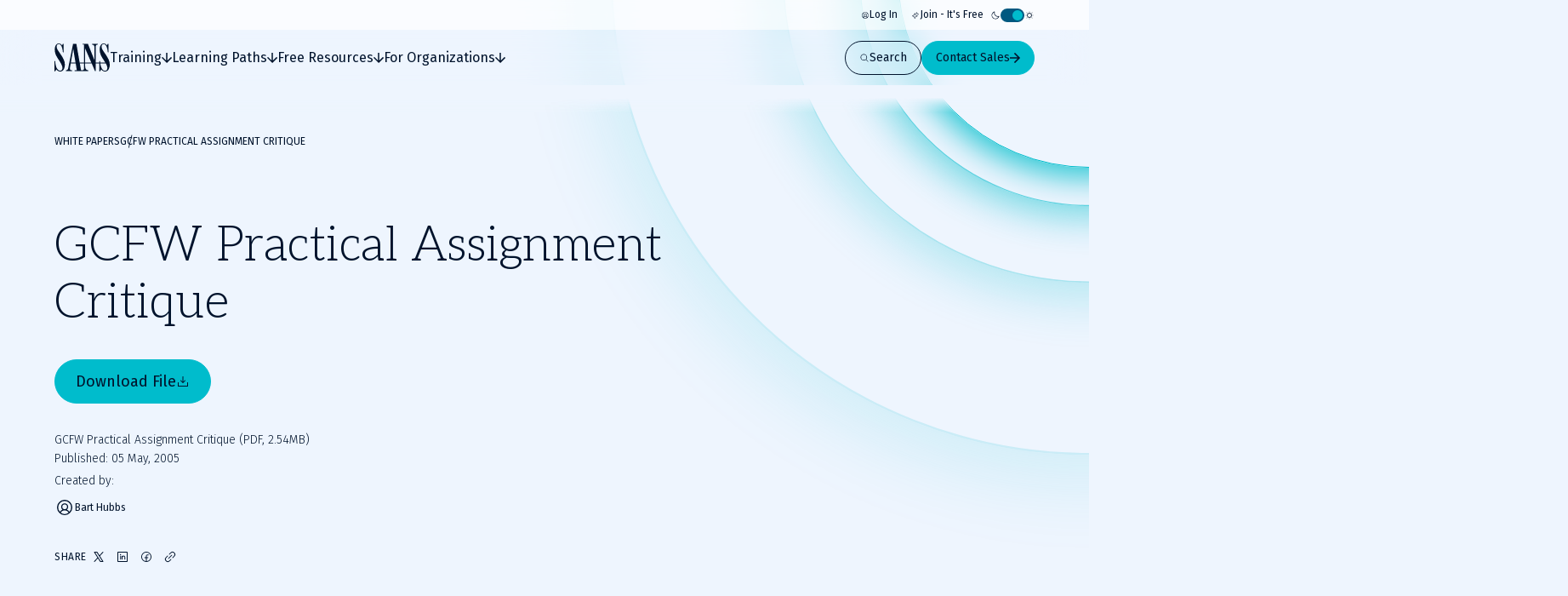

--- FILE ---
content_type: text/x-component
request_url: https://www.sans.org/cyber-security-training-formats?_rsc=158pc
body_size: 12863
content:
1:"$Sreact.fragment"
2:I[73398,[],""]
3:I[73660,[],""]
5:I[2734,[],"OutletBoundary"]
7:I[7486,[],"AsyncMetadataOutlet"]
9:I[2734,[],"ViewportBoundary"]
b:I[2734,[],"MetadataBoundary"]
c:"$Sreact.suspense"
e:I[76203,["2270","static/chunks/0ac02ab0-62864040bdc29293.js","3811","static/chunks/3811-1b9013713777dc85.js","9180","static/chunks/9180-8a73f59a122e5111.js","7794","static/chunks/7794-206598dc1df8cce6.js","3324","static/chunks/3324-9625e4ba87f90da4.js","4589","static/chunks/4589-4d264f7ade8ebf7f.js","3479","static/chunks/3479-3e26315874f4c137.js","2802","static/chunks/2802-45e3c8d057631a7f.js","9909","static/chunks/9909-bcbd1fc9e1babe4c.js","8974","static/chunks/app/page-788840661de1da4d.js"],"PageLoadGTM"]
10:I[53438,["2270","static/chunks/0ac02ab0-62864040bdc29293.js","3811","static/chunks/3811-1b9013713777dc85.js","9180","static/chunks/9180-8a73f59a122e5111.js","7794","static/chunks/7794-206598dc1df8cce6.js","3324","static/chunks/3324-9625e4ba87f90da4.js","4589","static/chunks/4589-4d264f7ade8ebf7f.js","3479","static/chunks/3479-3e26315874f4c137.js","2802","static/chunks/2802-45e3c8d057631a7f.js","9909","static/chunks/9909-bcbd1fc9e1babe4c.js","8974","static/chunks/app/page-788840661de1da4d.js"],"AnimateInWrapper"]
11:I[99850,["2270","static/chunks/0ac02ab0-62864040bdc29293.js","3811","static/chunks/3811-1b9013713777dc85.js","9180","static/chunks/9180-8a73f59a122e5111.js","7794","static/chunks/7794-206598dc1df8cce6.js","6103","static/chunks/6103-6c72b6502c3307a9.js","3324","static/chunks/3324-9625e4ba87f90da4.js","9535","static/chunks/9535-14d1f8f8f47f1471.js","4910","static/chunks/4910-7c16c2544623f85b.js","4589","static/chunks/4589-4d264f7ade8ebf7f.js","1164","static/chunks/1164-8d7d27a397f6c136.js","3479","static/chunks/3479-3e26315874f4c137.js","7876","static/chunks/7876-e8fb12478851828a.js","2802","static/chunks/2802-45e3c8d057631a7f.js","9909","static/chunks/9909-bcbd1fc9e1babe4c.js","8929","static/chunks/8929-46407317132d9977.js","8861","static/chunks/app/%5B...slugs%5D/page-b3361893f50c0252.js"],"Breadcrumbs"]
12:I[89180,["2270","static/chunks/0ac02ab0-62864040bdc29293.js","3811","static/chunks/3811-1b9013713777dc85.js","9180","static/chunks/9180-8a73f59a122e5111.js","7794","static/chunks/7794-206598dc1df8cce6.js","3324","static/chunks/3324-9625e4ba87f90da4.js","4589","static/chunks/4589-4d264f7ade8ebf7f.js","3479","static/chunks/3479-3e26315874f4c137.js","2802","static/chunks/2802-45e3c8d057631a7f.js","9909","static/chunks/9909-bcbd1fc9e1babe4c.js","8974","static/chunks/app/page-788840661de1da4d.js"],"Image"]
13:I[66604,["2270","static/chunks/0ac02ab0-62864040bdc29293.js","3811","static/chunks/3811-1b9013713777dc85.js","9180","static/chunks/9180-8a73f59a122e5111.js","7794","static/chunks/7794-206598dc1df8cce6.js","6103","static/chunks/6103-6c72b6502c3307a9.js","3324","static/chunks/3324-9625e4ba87f90da4.js","9535","static/chunks/9535-14d1f8f8f47f1471.js","4910","static/chunks/4910-7c16c2544623f85b.js","4589","static/chunks/4589-4d264f7ade8ebf7f.js","1164","static/chunks/1164-8d7d27a397f6c136.js","3479","static/chunks/3479-3e26315874f4c137.js","7876","static/chunks/7876-e8fb12478851828a.js","2802","static/chunks/2802-45e3c8d057631a7f.js","9909","static/chunks/9909-bcbd1fc9e1babe4c.js","8929","static/chunks/8929-46407317132d9977.js","8861","static/chunks/app/%5B...slugs%5D/page-b3361893f50c0252.js"],"default"]
0:{"b":"68yNMBqjBKk_OPka3jhyx","f":[["children",["slugs","cyber-security-training-formats","c"],[["slugs","cyber-security-training-formats","c"],{"children":["__PAGE__?{\"personalize_variants\":\"2_null,0_null,6_null,7_0,8_null,9_null,a_null,b_null,c_null,d_null,e_null,f_null,g_null,h_null,i_0,j_null,k_null,l_null,m_null\"}",{}]}],[["slugs","cyber-security-training-formats","c"],["$","$1","c",{"children":[null,["$","$L2",null,{"parallelRouterKey":"children","error":"$undefined","errorStyles":"$undefined","errorScripts":"$undefined","template":["$","$L3",null,{}],"templateStyles":"$undefined","templateScripts":"$undefined","notFound":"$undefined","forbidden":"$undefined","unauthorized":"$undefined"}]]}],{"children":["__PAGE__",["$","$1","c",{"children":["$L4",[["$","link","0",{"rel":"stylesheet","href":"/_next/static/css/e965edbd63e954e3.css","precedence":"next","crossOrigin":"$undefined","nonce":"$undefined"}],["$","link","1",{"rel":"stylesheet","href":"/_next/static/css/af60aad62f687494.css","precedence":"next","crossOrigin":"$undefined","nonce":"$undefined"}]],["$","$L5",null,{"children":["$L6",["$","$L7",null,{"promise":"$@8"}]]}]]}],{},null,false]},null,false],["$","$1","h",{"children":[null,["$","$1","lAw7cCQdmtHH5FFM2d1b5v",{"children":[["$","$L9",null,{"children":"$La"}],["$","meta",null,{"name":"next-size-adjust","content":""}]]}],["$","$Lb","lAw7cCQdmtHH5FFM2d1b5m",{"children":["$","div",null,{"hidden":true,"children":["$","$c",null,{"fallback":null,"children":"$Ld"}]}]}]]}],false]],"S":false}
4:[["$","$Le",null,{"event":"Page Load","eventAction":"Selected Listing Title","eventCategory":"Content interactions","eventLabel":"default_page"}],"$Lf"]
f:["$","div",null,{"className":"page--default","children":[["$","div",null,{"className":"secondary-hero secondary-hero--has-sticky-links secondary-hero--has-image","children":["$","div",null,{"id":"$undefined","className":"c-grid grid--has-container grid--columns-6 grid--columns-tablet-8 grid--columns-desktop-12","children":[["$","div",null,{"id":"$undefined","className":"grid__item grid__item--col-span-6 grid__item--col-span-tablet-4 grid__item--col-span-desktop-6 secondary-hero__text-grid-item","children":["$","$L10",null,{"className":"secondary-hero__animate-in-content","children":[["$","$L11",null,{"className":"secondary-hero__breadcrumbs","data":[{"href":"/cyber-security-training-formats","title":"Ways to Train"}]}],["$","div",null,{"className":"secondary-hero__content-wrappper","children":[["$","div",null,{"className":"secondary-hero__body","children":[["$","h1",null,{"className":"c-heading secondary-hero__title","children":"Ways to Train"}],"",["$","p",null,{"className":"secondary-hero__text","children":"Enhance your cybersecurity skills and knowledge with diverse training formats that fit your needs. Choose from flexible, self-paced OnDemand courses, engaging Live Online sessions, and immersive In-Person events to maximize your learning experience"}]]}],"$undefined","$undefined"]}]]}]}],["$","div",null,{"id":"$undefined","className":"grid__item grid__item--col-start-1 grid__item--col-start-tablet-7 grid__item--col-start-desktop-9 grid__item--col-end-7 grid__item--col-end-tablet-13 grid__item--col-end-desktop-13 secondary-hero__image-grid-item","children":["$","div",null,{"className":"secondary-hero__image-container","children":[["$","div",null,{"className":"c-background-rings","style":{"--ring-color":"var(--color-turquoise)"},"children":[["$","div","0",{"className":"background-rings__ring"}],["$","div","1",{"className":"background-rings__ring"}],["$","div","2",{"className":"background-rings__ring"}]]}],["$","div",null,{"className":"secondary-hero__image-holder","children":[["$","$L12",null,{"fill":true,"priority":true,"alt":"Lodrina Cherne: Woman Instructor Teaching in Classroom","className":"secondary-hero__image","sizes":"300px, (min-width: 768px) 445px","src":"https://images.contentstack.io/v3/assets/bltabe50a4554f8e97f/blt9bbc27119beac260/683641922a4b1f67aa96b814/assets_generic_Classroom03_890x890.png"}],"$undefined"]}],"$undefined"]}]}]]}]}],["$","$L13",null,{"ctaOne":"$undefined","ctaTwo":"$undefined","jumpLabel":"","links":[{"label":"Course Formats","tag":"#courseformats"},{"label":"Hands-On Simulations","tag":"#simulations"},{"label":"Supplementary Events","tag":"#supplementaryevents"},{"label":"For Organizations","tag":"#organizations"}]}],[["$","div","0",{"id":"$undefined","className":"c-stacked-wrapper stacked-wrapper--has-spacing-bottom stacked-wrapper--has-spacing-top u-bg-color-surface-primary","children":"$@14"}],["$","div","1",{"id":"$undefined","className":"c-stacked-wrapper stacked-wrapper--has-spacing-bottom stacked-wrapper--has-spacing-top u-bg-color-surface-secondary","children":"$@15"}],["$","div","2",{"id":"$undefined","className":"c-stacked-wrapper stacked-wrapper--has-spacing-bottom stacked-wrapper--has-spacing-top u-bg-color-surface-primary","children":"$@16"}]]]}]
14:["$@17"]
15:["$@18"]
16:["$@19","$@1a","$@1b","$@1c","$@1d","$@1e"]
a:[["$","meta","0",{"charSet":"utf-8"}],["$","meta","1",{"name":"viewport","content":"width=device-width, initial-scale=1"}]]
6:null
1f:I[46024,["2270","static/chunks/0ac02ab0-62864040bdc29293.js","3811","static/chunks/3811-1b9013713777dc85.js","9180","static/chunks/9180-8a73f59a122e5111.js","7794","static/chunks/7794-206598dc1df8cce6.js","3324","static/chunks/3324-9625e4ba87f90da4.js","4589","static/chunks/4589-4d264f7ade8ebf7f.js","3479","static/chunks/3479-3e26315874f4c137.js","2802","static/chunks/2802-45e3c8d057631a7f.js","9909","static/chunks/9909-bcbd1fc9e1babe4c.js","8974","static/chunks/app/page-788840661de1da4d.js"],"CarouselWithLabels"]
20:I[72644,["2270","static/chunks/0ac02ab0-62864040bdc29293.js","3811","static/chunks/3811-1b9013713777dc85.js","9180","static/chunks/9180-8a73f59a122e5111.js","7794","static/chunks/7794-206598dc1df8cce6.js","6103","static/chunks/6103-6c72b6502c3307a9.js","3324","static/chunks/3324-9625e4ba87f90da4.js","9535","static/chunks/9535-14d1f8f8f47f1471.js","4910","static/chunks/4910-7c16c2544623f85b.js","4589","static/chunks/4589-4d264f7ade8ebf7f.js","1164","static/chunks/1164-8d7d27a397f6c136.js","3479","static/chunks/3479-3e26315874f4c137.js","7876","static/chunks/7876-e8fb12478851828a.js","2802","static/chunks/2802-45e3c8d057631a7f.js","9909","static/chunks/9909-bcbd1fc9e1babe4c.js","8929","static/chunks/8929-46407317132d9977.js","8861","static/chunks/app/%5B...slugs%5D/page-b3361893f50c0252.js"],"ShadowScrollBox"]
21:I[10001,["2270","static/chunks/0ac02ab0-62864040bdc29293.js","3811","static/chunks/3811-1b9013713777dc85.js","9180","static/chunks/9180-8a73f59a122e5111.js","7794","static/chunks/7794-206598dc1df8cce6.js","3324","static/chunks/3324-9625e4ba87f90da4.js","4589","static/chunks/4589-4d264f7ade8ebf7f.js","3479","static/chunks/3479-3e26315874f4c137.js","2802","static/chunks/2802-45e3c8d057631a7f.js","9909","static/chunks/9909-bcbd1fc9e1babe4c.js","8974","static/chunks/app/page-788840661de1da4d.js"],"default"]
1a:["$","$L10","1",{"className":"quote-card-carousel__wrapper","children":["$","$L1f",null,{"withAutoHeight":true,"anchorTag":"","disableContainer":"$undefined","heading":{"size":"h3"},"headline":{"title":"Students Say"},"hideTitle":false,"size":"default","children":[["$","article","0",{"className":"c-quote-card c-wide-card wide-card--default wide-card--surface-secondary","children":[["$","div",null,{"className":"c-background-rings wide-card__background-rings","style":"$undefined","children":[["$","div","0",{"className":"background-rings__ring"}],["$","div","1",{"className":"background-rings__ring"}],["$","div","2",{"className":"background-rings__ring"}],["$","div","3",{"className":"background-rings__ring"}]]}],["$","div",null,{"className":"wide-card__body","children":["$","blockquote",null,{"children":[["$","div",null,{"className":"quote-card__quote","children":["The instruction at SANS is top-notch. I have been to several SANS training courses and they never disappoint. The instructors bring real life experiences and show the students how the material can be applied.","$undefined"]}],["$","footer",null,{"className":"quote-card__author","children":[["$","span",null,{"children":"Thomas Seck"}],["$","cite",null,{"className":"quote-card__author-title","children":"Johns Hopkins APL"}]]}]]}]}]]}],["$","article","1",{"className":"c-quote-card c-wide-card wide-card--default wide-card--surface-secondary","children":[["$","div",null,{"className":"c-background-rings wide-card__background-rings","style":"$undefined","children":[["$","div","0",{"className":"background-rings__ring"}],["$","div","1",{"className":"background-rings__ring"}],["$","div","2",{"className":"background-rings__ring"}],["$","div","3",{"className":"background-rings__ring"}]]}],["$","div",null,{"className":"wide-card__body","children":["$","blockquote",null,{"children":[["$","div",null,{"className":"quote-card__quote","children":["I love OnDemand. My employer doesn't always have the funds available to send me to an In-Person course and it has tons of material to digest, so being able to go at my own pace really helped.","$undefined"]}],["$","footer",null,{"className":"quote-card__author","children":[["$","span",null,{"children":"John Ohmer"}],["$","cite",null,{"className":"quote-card__author-title","children":"Cincinnati Bell Technology Solutions"}]]}]]}]}]]}],["$","article","2",{"className":"c-quote-card c-wide-card wide-card--default wide-card--surface-secondary","children":[["$","div",null,{"className":"c-background-rings wide-card__background-rings","style":"$undefined","children":[["$","div","0",{"className":"background-rings__ring"}],["$","div","1",{"className":"background-rings__ring"}],["$","div","2",{"className":"background-rings__ring"}],["$","div","3",{"className":"background-rings__ring"}]]}],["$","div",null,{"className":"wide-card__body","children":["$","blockquote",null,{"children":[["$","div",null,{"className":"quote-card__quote","children":["I'm at home taking the online class but I feel like I'm there in the room. I don't feel isolated at all. I just have access to my comforts while taking the class.","$undefined"]}],["$","footer",null,{"className":"quote-card__author","children":[["$","span",null,{"children":"Deona Vastine"}],["$","cite",null,{"className":"quote-card__author-title","children":"State of California"}]]}]]}]}]]}]]}]}]
18:["$","$L10","0",{"children":["$","div",null,{"className":"c-container","children":["$","div",null,{"className":"c-table","id":"","children":[["$","h2",null,{"className":"c-heading heading--is-h3 heading--is-h3-desktop","children":"Course Format Comparison"}],["$","$L20",null,{"children":["$","table",null,{"className":"table__table","children":["$undefined",["$","thead",null,{"className":"table__thead","children":["$","tr",null,{"children":[["$","th","0",{"children":"Feature"}],["$","th","1",{"children":"In-Person"}],["$","th","2",{"children":"Live Online"}],["$","th","3",{"children":"Self-Paced"}]]}]}],["$","tbody",null,{"className":"table__tbody","children":[["$","tr","0",{"children":[["$","td","0",{"children":["Hands-on labs"," ",""]}],["$","td","1",{"children":[["$","$L21",null,{"name":"tick","size":16,"className":"table__cell-icon table__cell-icon--green"}],""]}],["$","td","2",{"children":[["$","$L21",null,{"name":"tick","size":16,"className":"table__cell-icon table__cell-icon--green"}],""]}],["$","td","3",{"children":[["$","$L21",null,{"name":"tick","size":16,"className":"table__cell-icon table__cell-icon--green"}],""]}]]}],["$","tr","1",{"children":[["$","td","0",{"children":["Real-time support"," ",""]}],["$","td","1",{"children":[["$","$L21",null,{"name":"tick","size":16,"className":"table__cell-icon table__cell-icon--green"}],""]}],["$","td","2",{"children":[["$","$L21",null,{"name":"tick","size":16,"className":"table__cell-icon table__cell-icon--green"}],""]}],["$","td","3",{"children":[["$","$L21",null,{"name":"tick","size":16,"className":"table__cell-icon table__cell-icon--green"}],""]}]]}],["$","tr","2",{"children":[["$","td","0",{"children":["Extended access to course recordings"," ",""]}],["$","td","1",{"children":[["$","$L21",null,{"name":"tick","size":16,"className":"table__cell-icon table__cell-icon--green"}],""]}],["$","td","2",{"children":[["$","$L21",null,{"name":"tick","size":16,"className":"table__cell-icon table__cell-icon--green"}],""]}],["$","td","3",{"children":[["$","$L21",null,{"name":"tick","size":16,"className":"table__cell-icon table__cell-icon--green"}],""]}]]}],["$","tr","3",{"children":[["$","td","0",{"children":["No travel"," ",""]}],["$","td","1",{"children":[""," ",""]}],["$","td","2",{"children":[["$","$L21",null,{"name":"tick","size":16,"className":"table__cell-icon table__cell-icon--green"}],""]}],["$","td","3",{"children":[["$","$L21",null,{"name":"tick","size":16,"className":"table__cell-icon table__cell-icon--green"}],""]}]]}],["$","tr","4",{"children":[["$","td","0",{"children":["Scheduled "," ",""]}],["$","td","1",{"children":[["$","$L21",null,{"name":"tick","size":16,"className":"table__cell-icon table__cell-icon--green"}],""]}],["$","td","2",{"children":[["$","$L21",null,{"name":"tick","size":16,"className":"table__cell-icon table__cell-icon--green"}],""]}],["$","td","3",{"children":[""," ",""]}]]}],["$","tr","5",{"children":[["$","td","0",{"children":["Mobile app"," ",""]}],["$","td","1",{"children":[""," ",""]}],["$","td","2",{"children":[""," ",""]}],["$","td","3",{"children":[["$","$L21",null,{"name":"tick","size":16,"className":"table__cell-icon table__cell-icon--green"}],""]}]]}],["$","tr","6",{"children":[["$","td","0",{"children":["Course progression tracking"," ",""]}],["$","td","1",{"children":[""," ",""]}],["$","td","2",{"children":[""," ",""]}],["$","td","3",{"children":[["$","$L21",null,{"name":"tick","size":16,"className":"table__cell-icon table__cell-icon--green"}],""]}]]}],["$","tr","7",{"children":[["$","td","0",{"children":["Networking"," ",""]}],["$","td","1",{"children":[["$","$L21",null,{"name":"tick","size":16,"className":"table__cell-icon table__cell-icon--green"}],""]}],["$","td","2",{"children":[["$","$L21",null,{"name":"tick","size":16,"className":"table__cell-icon table__cell-icon--green"}],""]}],["$","td","3",{"children":[""," ",""]}]]}],["$","tr","8",{"children":[["$","td","0",{"children":["Bonus sessions"," ",""]}],["$","td","1",{"children":[["$","$L21",null,{"name":"tick","size":16,"className":"table__cell-icon table__cell-icon--green"}],""]}],["$","td","2",{"children":[["$","$L21",null,{"name":"tick","size":16,"className":"table__cell-icon table__cell-icon--green"}],""]}],["$","td","3",{"children":[""," ",""]}]]}],["$","tr","9",{"children":[["$","td","0",{"children":["Cyber ranges"," ",""]}],["$","td","1",{"children":[["$","$L21",null,{"name":"tick","size":16,"className":"table__cell-icon table__cell-icon--green"}],""]}],["$","td","2",{"children":[""," ",""]}],["$","td","3",{"children":[""," ",""]}]]}],["$","tr","10",{"children":[["$","td","0",{"children":["Print and electronic courseware"," ",""]}],["$","td","1",{"children":[["$","$L21",null,{"name":"tick","size":16,"className":"table__cell-icon table__cell-icon--green"}],""]}],["$","td","2",{"children":[["$","$L21",null,{"name":"tick","size":16,"className":"table__cell-icon table__cell-icon--green"}],""]}],["$","td","3",{"children":[["$","$L21",null,{"name":"tick","size":16,"className":"table__cell-icon table__cell-icon--green"}],""]}]]}]]}]]}]}]]}]}]}]
22:I[44526,["2270","static/chunks/0ac02ab0-62864040bdc29293.js","3811","static/chunks/3811-1b9013713777dc85.js","9180","static/chunks/9180-8a73f59a122e5111.js","7794","static/chunks/7794-206598dc1df8cce6.js","3324","static/chunks/3324-9625e4ba87f90da4.js","4589","static/chunks/4589-4d264f7ade8ebf7f.js","3479","static/chunks/3479-3e26315874f4c137.js","2802","static/chunks/2802-45e3c8d057631a7f.js","9909","static/chunks/9909-bcbd1fc9e1babe4c.js","8974","static/chunks/app/page-788840661de1da4d.js"],"default"]
23:I[51355,["2270","static/chunks/0ac02ab0-62864040bdc29293.js","3811","static/chunks/3811-1b9013713777dc85.js","9180","static/chunks/9180-8a73f59a122e5111.js","7794","static/chunks/7794-206598dc1df8cce6.js","3324","static/chunks/3324-9625e4ba87f90da4.js","4589","static/chunks/4589-4d264f7ade8ebf7f.js","3479","static/chunks/3479-3e26315874f4c137.js","2802","static/chunks/2802-45e3c8d057631a7f.js","9909","static/chunks/9909-bcbd1fc9e1babe4c.js","8974","static/chunks/app/page-788840661de1da4d.js"],""]
1e:["$","$L10","5",{"children":["$","section",null,{"className":"c-promotional-content-banner","id":"","children":["$","div",null,{"id":"$undefined","className":"c-grid promotional-content-banner__grid grid--has-container grid--columns-12","children":["$","div",null,{"id":"$undefined","className":"grid__item promotional-content-banner__grid-item promotional-content-banner__grid-item--is-medium u-bg-color-surface-card","children":["$","div",null,{"className":"promotional-content-banner__grid-item-children","children":[["$","h2",null,{"className":"c-heading heading--is-h5 heading--is-h3-desktop promotional-content-banner__title","children":"Ready to Train with SANS?"}],["$","p",null,{"className":"c-text promotional-content-banner__description","children":"Keen to partner with SANS to achieve your training needs? Reach out to our team for support."}],false,["$","$L22",null,{"asElement":"$23","className":"promotional-content-banner__cta","href":"/about/contact#connect-with-a-training-advisor","icon":"arrow-right-heavy","target":"_top","variant":"primary","dataLayer":{"event":"contentInteraction","eventAction":"Promotional Icon Button Click","eventCategory":"Content Interaction","eventLabel":"Context: Promotional Content Banner | Title: Contact Us| Location: /about/contact#connect-with-a-training-advisor "},"children":"Contact Us"}]]}]}]}]}]}]
1c:["$","$L10","3",{"children":["$","section",null,{"className":"c-promotional-content-banner","id":"","children":["$","div",null,{"id":"$undefined","className":"c-grid promotional-content-banner__grid grid--has-container grid--columns-12","children":["$","div",null,{"id":"$undefined","className":"grid__item promotional-content-banner__grid-item promotional-content-banner__grid-item--is-medium u-bg-color-surface-card","children":["$","div",null,{"className":"promotional-content-banner__grid-item-children","children":[["$","h2",null,{"className":"c-heading heading--is-h5 heading--is-h3-desktop promotional-content-banner__title","children":"Why Train with SANS? "}],["$","p",null,{"className":"c-text promotional-content-banner__description","children":"SANS is the premier provider of cybersecurity training, offering a high-quality educational experience that transcends traditional training methods. Learn from world-class instructors and dive into leading-edge courses to apply essential knowledge and skills to current and future roles."}],false,["$","$L22",null,{"asElement":"$23","className":"promotional-content-banner__cta","href":"/for-organizations/team-development/why-partner-with-sans","icon":"arrow-right-heavy","target":"_top","variant":"primary","dataLayer":{"event":"contentInteraction","eventAction":"Promotional Icon Button Click","eventCategory":"Content Interaction","eventLabel":"Context: Promotional Content Banner | Title: Learn More| Location: /for-organizations/team-development/why-partner-with-sans "},"children":"Learn More"}]]}]}]}]}]}]
1b:["$","$L10","2",{"children":["$","section",null,{"className":"c-container c-promotional-icon-block","id":"supplementaryevents","children":[["$","div",null,{"id":"$undefined","className":"c-grid c-headline promotional-icon-block__headline grid--columns-6 grid--columns-tablet-12","children":[["$","div",null,{"id":"$undefined","className":"grid__item grid__item--col-span-6 grid__item--col-span-tablet-9 headline__content","children":[["$","div",null,{"className":"headline__title-wrapper","children":["$undefined",["$","h2",null,{"className":"c-heading heading--is-h3 heading--is-h3-desktop headline__title","children":"Supplementary Events"}]]}],["$","p",null,{"className":"headline__text","children":"Gain access to subject matter experts through best-in-class events that complement your learning journey. Join us to acquire new skills, seek support from top-tier instructors, and learn from like-minded attendees. \n"}]]}],false]}],["$","div",null,{"id":"$undefined","className":"c-grid promotional-icon-block__grid grid--columns-12","children":[["$","div","0",{"id":"$undefined","className":"grid__item grid__item--col-span-12 grid__item--col-span-tablet-3 promotional-icon-block__item","children":[["$","h3",null,{"className":"promotional-icon-block__item-title","children":"Webcasts"}],["$","p",null,{"className":"promotional-icon-block__item-description","children":"Knowledgeable speakers provide free education and awareness, ensuring youâ€™re equipped with the latest information to stay ahead of the curve. Join in from anywhere around the world.\n"}],["$","$L22",null,{"asElement":"a","className":"promotional-icon-block__item-button","href":"/webcasts","target":"_top","variant":"tertiary","dataLayer":{"event":"contentInteraction","eventAction":"Promotional Icon Button Click","eventCategory":"Content Interaction","eventLabel":"Context: Promotional Icon Block | Title: Explore Webcasts| Location: /webcasts "},"children":"Explore Webcasts"}],["$","$L21",null,{"className":"promotional-icon-block__item-icon","name":"webinars","size":24}]]}],["$","div","1",{"id":"$undefined","className":"grid__item grid__item--col-span-12 grid__item--col-span-tablet-3 promotional-icon-block__item","children":[["$","h3",null,{"className":"promotional-icon-block__item-title","children":"Workshops"}],["$","p",null,{"className":"promotional-icon-block__item-description","children":"Take advantage of expert-led workshops. Interact with industry leaders, explore technological advancements, exchange insights with other attendees, and get hands-on training."}],["$","$L22",null,{"asElement":"a","className":"promotional-icon-block__item-button","href":"/free-cybersecurity-events","target":"$undefined","variant":"tertiary","dataLayer":{"event":"contentInteraction","eventAction":"Promotional Icon Button Click","eventCategory":"Content Interaction","eventLabel":"Context: Promotional Icon Block | Title: Explore Workshops| Location: /free-cybersecurity-events "},"children":"Explore Workshops"}],["$","$L21",null,{"className":"promotional-icon-block__item-icon","name":"workshops","size":24}]]}],["$","div","2",{"id":"$undefined","className":"grid__item grid__item--col-span-12 grid__item--col-span-tablet-3 promotional-icon-block__item","children":[["$","h3",null,{"className":"promotional-icon-block__item-title","children":"Summits"}],["$","p",null,{"className":"promotional-icon-block__item-description","children":"Experience the impact of SANS Summits, where cybersecurity leaders and professionals come together to share the latest insights and strategies. Network with peers, engage in discussions, and gain valuable knowledge for your career."}],["$","$L22",null,{"asElement":"a","className":"promotional-icon-block__item-button","href":"/cyber-security-summit","target":"_top","variant":"tertiary","dataLayer":{"event":"contentInteraction","eventAction":"Promotional Icon Button Click","eventCategory":"Content Interaction","eventLabel":"Context: Promotional Icon Block | Title: Explore Summits| Location: /cyber-security-summit "},"children":"Explore Summits"}],"$L24"]}],"$L25"]}],"$undefined"]}]}]
1d:["$","$L10","4",{"children":["$","section",null,{"className":"c-container c-promotional-icon-block","id":"organizations","children":[["$","div",null,{"id":"$undefined","className":"c-grid c-headline promotional-icon-block__headline grid--columns-6 grid--columns-tablet-12","children":[["$","div",null,{"id":"$undefined","className":"grid__item grid__item--col-span-6 grid__item--col-span-tablet-9 headline__content","children":[["$","div",null,{"className":"headline__title-wrapper","children":["$undefined",["$","h2",null,{"className":"c-heading heading--is-h3 heading--is-h3-desktop headline__title","children":"Training for Organizations"}]]}],["$","p",null,{"className":"headline__text","children":"Drive cyber resilience. Best-in-class instructors, hands-on exercises, and tailored training ensure staff across all levels of business are prepared to confidently tackle threats."}]]}],false]}],["$","div",null,{"id":"$undefined","className":"c-grid promotional-icon-block__grid grid--columns-12","children":[["$","div","0",{"id":"$undefined","className":"grid__item grid__item--col-span-12 grid__item--col-span-tablet-3 promotional-icon-block__item","children":[["$","h3",null,{"className":"promotional-icon-block__item-title","children":"Private and Custom Training"}],["$","p",null,{"className":"promotional-icon-block__item-description","children":"Build a robust cybersecurity strategy across your entire workforce with private training from SANS, ensuring a confidential and secure learning environment. "}],["$","$L22",null,{"asElement":"a","className":"promotional-icon-block__item-button","href":"/for-organizations/team-development/private-training","target":"_top","variant":"tertiary","dataLayer":{"event":"contentInteraction","eventAction":"Promotional Icon Button Click","eventCategory":"Content Interaction","eventLabel":"Context: Promotional Icon Block | Title: Learn More| Location: /for-organizations/team-development/private-training "},"children":"Learn More"}],["$","$L21",null,{"className":"promotional-icon-block__item-icon","name":"private-and-custom-training","size":24}]]}],["$","div","1",{"id":"$undefined","className":"grid__item grid__item--col-span-12 grid__item--col-span-tablet-3 promotional-icon-block__item","children":[["$","h3",null,{"className":"promotional-icon-block__item-title","children":"Assessments"}],["$","p",null,{"className":"promotional-icon-block__item-description","children":"Identify and address skills gaps with cybersecurity skills assessments. Fortify your organizationâ€™s defenses, equip teams, and train for emerging threats."}],["$","$L22",null,{"asElement":"a","className":"promotional-icon-block__item-button","href":"/for-organizations/team-development/cybersecurity-assessments","target":"_top","variant":"tertiary","dataLayer":{"event":"contentInteraction","eventAction":"Promotional Icon Button Click","eventCategory":"Content Interaction","eventLabel":"Context: Promotional Icon Block | Title: Learn More| Location: /for-organizations/team-development/cybersecurity-assessments "},"children":"Learn More"}],["$","$L21",null,{"className":"promotional-icon-block__item-icon","name":"clipboard","size":24}]]}],["$","div","2",{"id":"$undefined","className":"grid__item grid__item--col-span-12 grid__item--col-span-tablet-3 promotional-icon-block__item","children":[["$","h3",null,{"className":"promotional-icon-block__item-title","children":"Your LMS or Ours"}],["$","p",null,{"className":"promotional-icon-block__item-description","children":"Whether you want to integrate with your existing system or use ours, we offer flexible solutions designed to enhance your training experience.\n"}],["$","$L22",null,{"asElement":"a","className":"promotional-icon-block__item-button","href":"/for-organizations/team-development/group-purchasing","target":"_top","variant":"tertiary","dataLayer":{"event":"contentInteraction","eventAction":"Promotional Icon Button Click","eventCategory":"Content Interaction","eventLabel":"Context: Promotional Icon Block | Title: Learn More| Location: /for-organizations/team-development/group-purchasing "},"children":"Learn More"}],"$L26"]}],"$L27"]}],"$undefined"]}]}]
24:["$","$L21",null,{"className":"promotional-icon-block__item-icon","name":"summits","size":24}]
25:["$","div","3",{"id":"$undefined","className":"grid__item grid__item--col-span-12 grid__item--col-span-tablet-3 promotional-icon-block__item","children":[["$","h3",null,{"className":"promotional-icon-block__item-title","children":"Local Community Events"}],["$","p",null,{"className":"promotional-icon-block__item-description","children":"Join us for engaging local events that connect you with fellow cybersecurity professionals in your community. Participate in informative sessions, hands-on workshops, and valuable networking opportunities.\n"}],["$","$L22",null,{"asElement":"a","className":"promotional-icon-block__item-button","href":"/mlp/community-night-events","target":"_top","variant":"tertiary","dataLayer":{"event":"contentInteraction","eventAction":"Promotional Icon Button Click","eventCategory":"Content Interaction","eventLabel":"Context: Promotional Icon Block | Title: Explore Local Events| Location: /mlp/community-night-events "},"children":"Explore Local Events"}],["$","$L21",null,{"className":"promotional-icon-block__item-icon","name":"calendar-check","size":24}]]}]
26:["$","$L21",null,{"className":"promotional-icon-block__item-icon","name":"technical-training","size":24}]
27:["$","div","3",{"id":"$undefined","className":"grid__item grid__item--col-span-12 grid__item--col-span-tablet-3 promotional-icon-block__item","children":[["$","h3",null,{"className":"promotional-icon-block__item-title","children":"Upskill Using Tuition Assistance"}],["$","p",null,{"className":"promotional-icon-block__item-description","children":"Equip your workforce with world-class cyber training using your organization's tuition reimbursement program."}],["$","$L22",null,{"asElement":"a","className":"promotional-icon-block__item-button","href":"https://www.sans.edu/corporate-partnerships/","target":"_top","variant":"tertiary","dataLayer":{"event":"contentInteraction","eventAction":"Promotional Icon Button Click","eventCategory":"Content Interaction","eventLabel":"Context: Promotional Icon Block | Title: Learn More| Location: https://www.sans.edu/corporate-partnerships/ "},"children":"Learn More"}],["$","$L21",null,{"className":"promotional-icon-block__item-icon","name":"training","size":24}]]}]
28:I[46270,[],"IconMark"]
8:{"metadata":[["$","title","0",{"children":"Ways to Train"}],["$","meta","1",{"name":"description","content":"Discover upcoming SANS cybersecurity events, including summits, trainings, and webcasts. Stay current, sharpen your skills, and connect with the global infosec community."}],["$","meta","2",{"name":"language","content":"en"}],["$","link","3",{"rel":"canonical","href":"https://www.sans.org/cyber-security-training-formats"}],["$","meta","4",{"property":"og:title","content":"Ways to Train"}],["$","meta","5",{"property":"og:description","content":"Multiple Training Options To Best Fit Your Schedule, Budget, and Preferred Learning Style."}],["$","meta","6",{"property":"og:url","content":"https://www.sans.org/cyber-security-training-formats"}],["$","meta","7",{"property":"og:site_name","content":"SANS Institute"}],["$","meta","8",{"property":"og:type","content":"website"}],["$","meta","9",{"name":"twitter:card","content":"summary"}],["$","meta","10",{"name":"twitter:site","content":"@SANSInstitute"}],["$","meta","11",{"name":"twitter:title","content":"Ways to Train"}],["$","meta","12",{"name":"twitter:description","content":"Multiple Training Options To Best Fit Your Schedule, Budget, and Preferred Learning Style."}],["$","link","13",{"rel":"icon","href":"/favicon.ico","type":"image/x-icon","sizes":"48x48"}],["$","link","14",{"rel":"icon","href":"/icon1.png?2951f2f1b780f8ac","type":"image/png","sizes":"96x96"}],["$","$L28","15",{}]],"error":null,"digest":"$undefined"}
d:"$8:metadata"
29:I[564,["2270","static/chunks/0ac02ab0-62864040bdc29293.js","3811","static/chunks/3811-1b9013713777dc85.js","9180","static/chunks/9180-8a73f59a122e5111.js","7794","static/chunks/7794-206598dc1df8cce6.js","3324","static/chunks/3324-9625e4ba87f90da4.js","4589","static/chunks/4589-4d264f7ade8ebf7f.js","3479","static/chunks/3479-3e26315874f4c137.js","2802","static/chunks/2802-45e3c8d057631a7f.js","9909","static/chunks/9909-bcbd1fc9e1babe4c.js","8974","static/chunks/app/page-788840661de1da4d.js"],"CardGrid"]
17:["$","$L29","0",{"headline":{"text":"Discover our different available learning modalities, and find the one that best suits your schedule, learning style, and specific needs.","title":"Course Formats"},"id":"courseformats","readMoreLink":"$undefined","readMoreText":"$undefined","variant":"auto","children":[["$","div","0",{"className":"c-navigation-card navigation-card--primary navigation-card--with-image","children":["$","div",null,{"className":"navigation-card__grid","children":[["$","div",null,{"className":"navigation-card__header","children":[["$","div",null,{"className":"navigation-card__title-wrapper","children":["$undefined",["$","h3",null,{"className":"c-heading heading--is-h5 heading--is-h5-desktop navigation-card__title","children":"Live In-Person Learning"}]]}],["$","p",null,{"className":"navigation-card__text","children":"The SANS live, in-person training experience is designed to elevate your expertise in a setting optimised for deep focus, hands-on engagement, and peer interaction. Each event is a unique opportunity to grow your network and engage directly with leading instructors who bring real-life scenarios into the classroom.\n"}]]}],["$","$L12",null,{"className":"navigation-card__image","alt":"SANS Teacher in Blue Shirt Explaining a Concept","height":400,"src":"https://images.contentstack.io/v3/assets/bltabe50a4554f8e97f/blt9a467c03dc3e4913/681b2ce7a50a9d27fe187942/assets_grid-content-cards_in-person-SANS1a_694x400.png","width":694}],["$","div",null,{"className":"navigation-card__buttons","children":[["$","$L22",null,{"asElement":"$23","className":"navigation-card__button","href":"/cyber-security-training-formats/in-person","icon":"arrow-right-heavy","target":"_top","variant":"primary","dataLayer":{"event":"contentInteraction","eventAction":"Nav Card Button Click","eventCategory":"Content Interaction","eventLabel":"Context: Live In-Person Learning | Title: Explore In-Person | Location: /cyber-security-training-formats/in-person"},"children":"Explore In-Person"}],"$undefined"]}]]}]}],["$","div","1",{"className":"c-navigation-card navigation-card--primary navigation-card--with-image","children":["$","div",null,{"className":"navigation-card__grid","children":[["$","div",null,{"className":"navigation-card__header","children":[["$","div",null,{"className":"navigation-card__title-wrapper","children":["$undefined",["$","h3",null,{"className":"c-heading heading--is-h5 heading--is-h5-desktop navigation-card__title","children":"Live Online"}]]}],["$","p",null,{"className":"navigation-card__text","children":"SANS Institute offers more than just virtual training. We create dynamic learning experiences that combine expert-led teaching with collaborative student discussions, engaging course activities, and hands-on labs â€“ all accessible in the learning environment of your choice."}]]}],["$","$L12",null,{"className":"navigation-card__image","alt":"Woman at Desk at Home Listening to an Ondemand Course","height":400,"src":"https://images.contentstack.io/v3/assets/bltabe50a4554f8e97f/blta855a2af49521a29/681b2ce7a50a9d591c187946/assets_grid-content-cards_sans-live-online_694x400.png","width":694}],["$","div",null,{"className":"navigation-card__buttons","children":[["$","$L22",null,{"asElement":"$23","className":"navigation-card__button","href":"/cyber-security-training-formats/live-online","icon":"arrow-right-heavy","target":"_top","variant":"primary","dataLayer":{"event":"contentInteraction","eventAction":"Nav Card Button Click","eventCategory":"Content Interaction","eventLabel":"Context: Live Online | Title: Explore Live Online | Location: /cyber-security-training-formats/live-online"},"children":"Explore Live Online"}],"$undefined"]}]]}]}],["$","div","2",{"className":"c-navigation-card navigation-card--primary navigation-card--with-image","children":["$","div",null,{"className":"navigation-card__grid","children":[["$","div",null,{"className":"navigation-card__header","children":[["$","div",null,{"className":"navigation-card__title-wrapper","children":["$undefined","$L2a"]}],"$L2b"]}],"$L2c","$L2d"]}]}]]}]
19:["$","$L29","0",{"headline":{"text":"Stay ahead of ever-evolving threats and keep your skills up to date with cutting-edge simulations that are designed to replicate real-world scenarios in a safe, isolated environment. \n","title":"Simulations"},"id":"simulations","readMoreLink":"$undefined","readMoreText":"$undefined","variant":"auto","children":[["$","div","0",{"className":"c-navigation-card navigation-card--primary navigation-card--with-image","children":["$","div",null,{"className":"navigation-card__grid","children":[["$","div",null,{"className":"navigation-card__header","children":[["$","div",null,{"className":"navigation-card__title-wrapper","children":["$undefined",["$","h3",null,{"className":"c-heading heading--is-h5 heading--is-h5-desktop navigation-card__title","children":"NetWars Ranges & Tournaments "}]]}],["$","p",null,{"className":"navigation-card__text","children":"Refine your technical skills with six advanced SANS NetWars cyber ranges. These engaging, story-based simulations help prepare practitioners for real-life challenges."}]]}],["$","$L12",null,{"className":"navigation-card__image","alt":"SANS Students Participating in Netwars with Red Overlay","height":400,"src":"https://images.contentstack.io/v3/assets/bltabe50a4554f8e97f/blt7258a8b0670eaf0f/67f4dab90d27acd8716fa839/assets_grid-content-cards_netwars_694x400_(1).png","width":694}],["$","div",null,{"className":"navigation-card__buttons","children":[["$","$L22",null,{"asElement":"$23","className":"navigation-card__button","href":"/cyber-ranges","icon":"arrow-right-heavy","target":"_top","variant":"primary","dataLayer":{"event":"contentInteraction","eventAction":"Nav Card Button Click","eventCategory":"Content Interaction","eventLabel":"Context: NetWars Ranges & Tournaments  | Title: Learn More | Location: /cyber-ranges"},"children":"Learn More"}],"$undefined"]}]]}]}],["$","div","1",{"className":"c-navigation-card navigation-card--primary navigation-card--with-image","children":["$","div",null,{"className":"navigation-card__grid","children":[["$","div",null,{"className":"navigation-card__header","children":[["$","div",null,{"className":"navigation-card__title-wrapper","children":["$undefined",["$","h3",null,{"className":"c-heading heading--is-h5 heading--is-h5-desktop navigation-card__title","children":"Leadership Simulations "}]]}],["$","p",null,{"className":"navigation-card__text","children":"Current and future leaders can arm themselves with the experience they need to effectively navigate high-pressure situations and guide teams through crises."}]]}],["$","$L12",null,{"className":"navigation-card__image","alt":"Man in Office Smiling and Holding Phone","height":400,"src":"https://images.contentstack.io/v3/assets/bltabe50a4554f8e97f/bltbe8e41c274c2c825/67f4dab9a306cb35cc2d6c4d/assets_grid-content-cards_leadership-simulations_694x400_(1).png","width":694}],["$","div",null,{"className":"navigation-card__buttons","children":[["$","$L22",null,{"asElement":"$23","className":"navigation-card__button","href":"/cyber-ranges/executive-cybersecurity-exercises","icon":"arrow-right-heavy","target":"_top","variant":"primary","dataLayer":{"event":"contentInteraction","eventAction":"Nav Card Button Click","eventCategory":"Content Interaction","eventLabel":"Context: Leadership Simulations  | Title: Learn More | Location: /cyber-ranges/executive-cybersecurity-exercises"},"children":"Learn More"}],"$undefined"]}]]}]}],["$","div","2",{"className":"c-navigation-card navigation-card--primary navigation-card--with-image","children":["$","div",null,{"className":"navigation-card__grid","children":[["$","div",null,{"className":"navigation-card__header","children":[["$","div",null,{"className":"navigation-card__title-wrapper","children":["$undefined",["$","h3",null,{"className":"c-heading heading--is-h5 heading--is-h5-desktop navigation-card__title","children":"Hands-On Labs"}]]}],["$","p",null,{"className":"navigation-card__text","children":"Equip yourself with practical skills you can apply the moment you step back into the workplace with continuously updated course content featuring hands-on labs and simulations."}]]}],"$L2e","$L2f"]}]}]]}]
2a:["$","h3",null,{"className":"c-heading heading--is-h5 heading--is-h5-desktop navigation-card__title","children":"OnDemand Self-Study"}]
2b:["$","p",null,{"className":"navigation-card__text","children":"Discover the freedom of self-study. Our self-paced OnDemand courses provide comprehensive materials and interactive content, allowing you to learn at your own pace and on your own schedule. Take control of your education and unlock new cybersecurity skills on your terms."}]
2c:["$","$L12",null,{"className":"navigation-card__image","alt":"Close Up of Hand and OnDemand Training on Laptop","height":400,"src":"https://images.contentstack.io/v3/assets/bltabe50a4554f8e97f/blt15ae4cea1e88ef10/681b2ce70307cdff62ee188b/assets_grid-content-cards_sans-ondemand1_694x400.png","width":694}]
2d:["$","div",null,{"className":"navigation-card__buttons","children":[["$","$L22",null,{"asElement":"$23","className":"navigation-card__button","href":"/ondemand","icon":"arrow-right-heavy","target":"_top","variant":"primary","dataLayer":{"event":"contentInteraction","eventAction":"Nav Card Button Click","eventCategory":"Content Interaction","eventLabel":"Context: OnDemand Self-Study | Title: Explore Self-Study | Location: /ondemand"},"children":"Explore Self-Study"}],"$undefined"]}]
2e:["$","$L12",null,{"className":"navigation-card__image","alt":"Person Pointing at Text on Smartboard Projector Running Across Body and Face","height":400,"src":"https://images.contentstack.io/v3/assets/bltabe50a4554f8e97f/bltf83225e1fff025aa/67f4dab9fd6a505d325e6ed4/assets_grid-content-cards_hands-on-labs_694x400_(1).png","width":694}]
2f:["$","div",null,{"className":"navigation-card__buttons","children":[["$","$L22",null,{"asElement":"$23","className":"navigation-card__button","href":"https://www.sans.org/mlp/labs/","icon":"arrow-right-heavy","target":"_top","variant":"primary","dataLayer":{"event":"contentInteraction","eventAction":"Nav Card Button Click","eventCategory":"Content Interaction","eventLabel":"Context: Hands-On Labs | Title: Learn More | Location: https://www.sans.org/mlp/labs/"},"children":"Learn More"}],"$undefined"]}]


--- FILE ---
content_type: text/x-component
request_url: https://www.sans.org/for-organizations?_rsc=1cmq5
body_size: -1148
content:
0:{"b":"68yNMBqjBKk_OPka3jhyx","f":[["children",["slugs","for-organizations","c"],[["slugs","for-organizations","c"],{"children":["__PAGE__",{}]}],null,[null,null],true]],"S":false}


--- FILE ---
content_type: text/x-component
request_url: https://www.sans.org/cyber-ranges/executive-cybersecurity-exercises?_rsc=158pc
body_size: 13712
content:
1:"$Sreact.fragment"
2:I[73398,[],""]
3:I[73660,[],""]
5:I[2734,[],"OutletBoundary"]
7:I[7486,[],"AsyncMetadataOutlet"]
9:I[2734,[],"ViewportBoundary"]
b:I[2734,[],"MetadataBoundary"]
c:"$Sreact.suspense"
e:I[76203,["2270","static/chunks/0ac02ab0-62864040bdc29293.js","3811","static/chunks/3811-1b9013713777dc85.js","9180","static/chunks/9180-8a73f59a122e5111.js","7794","static/chunks/7794-206598dc1df8cce6.js","3324","static/chunks/3324-9625e4ba87f90da4.js","4589","static/chunks/4589-4d264f7ade8ebf7f.js","3479","static/chunks/3479-3e26315874f4c137.js","2802","static/chunks/2802-45e3c8d057631a7f.js","9909","static/chunks/9909-bcbd1fc9e1babe4c.js","8974","static/chunks/app/page-788840661de1da4d.js"],"PageLoadGTM"]
10:I[53438,["2270","static/chunks/0ac02ab0-62864040bdc29293.js","3811","static/chunks/3811-1b9013713777dc85.js","9180","static/chunks/9180-8a73f59a122e5111.js","7794","static/chunks/7794-206598dc1df8cce6.js","3324","static/chunks/3324-9625e4ba87f90da4.js","4589","static/chunks/4589-4d264f7ade8ebf7f.js","3479","static/chunks/3479-3e26315874f4c137.js","2802","static/chunks/2802-45e3c8d057631a7f.js","9909","static/chunks/9909-bcbd1fc9e1babe4c.js","8974","static/chunks/app/page-788840661de1da4d.js"],"AnimateInWrapper"]
11:I[99850,["2270","static/chunks/0ac02ab0-62864040bdc29293.js","3811","static/chunks/3811-1b9013713777dc85.js","9180","static/chunks/9180-8a73f59a122e5111.js","7794","static/chunks/7794-206598dc1df8cce6.js","6103","static/chunks/6103-6c72b6502c3307a9.js","3324","static/chunks/3324-9625e4ba87f90da4.js","9535","static/chunks/9535-14d1f8f8f47f1471.js","4910","static/chunks/4910-7c16c2544623f85b.js","4589","static/chunks/4589-4d264f7ade8ebf7f.js","1164","static/chunks/1164-8d7d27a397f6c136.js","3479","static/chunks/3479-3e26315874f4c137.js","7876","static/chunks/7876-e8fb12478851828a.js","2802","static/chunks/2802-45e3c8d057631a7f.js","9909","static/chunks/9909-bcbd1fc9e1babe4c.js","8929","static/chunks/8929-46407317132d9977.js","8861","static/chunks/app/%5B...slugs%5D/page-b3361893f50c0252.js"],"Breadcrumbs"]
12:I[44526,["2270","static/chunks/0ac02ab0-62864040bdc29293.js","3811","static/chunks/3811-1b9013713777dc85.js","9180","static/chunks/9180-8a73f59a122e5111.js","7794","static/chunks/7794-206598dc1df8cce6.js","3324","static/chunks/3324-9625e4ba87f90da4.js","4589","static/chunks/4589-4d264f7ade8ebf7f.js","3479","static/chunks/3479-3e26315874f4c137.js","2802","static/chunks/2802-45e3c8d057631a7f.js","9909","static/chunks/9909-bcbd1fc9e1babe4c.js","8974","static/chunks/app/page-788840661de1da4d.js"],"default"]
13:I[51355,["2270","static/chunks/0ac02ab0-62864040bdc29293.js","3811","static/chunks/3811-1b9013713777dc85.js","9180","static/chunks/9180-8a73f59a122e5111.js","7794","static/chunks/7794-206598dc1df8cce6.js","3324","static/chunks/3324-9625e4ba87f90da4.js","4589","static/chunks/4589-4d264f7ade8ebf7f.js","3479","static/chunks/3479-3e26315874f4c137.js","2802","static/chunks/2802-45e3c8d057631a7f.js","9909","static/chunks/9909-bcbd1fc9e1babe4c.js","8974","static/chunks/app/page-788840661de1da4d.js"],""]
14:I[66604,["2270","static/chunks/0ac02ab0-62864040bdc29293.js","3811","static/chunks/3811-1b9013713777dc85.js","9180","static/chunks/9180-8a73f59a122e5111.js","7794","static/chunks/7794-206598dc1df8cce6.js","6103","static/chunks/6103-6c72b6502c3307a9.js","3324","static/chunks/3324-9625e4ba87f90da4.js","9535","static/chunks/9535-14d1f8f8f47f1471.js","4910","static/chunks/4910-7c16c2544623f85b.js","4589","static/chunks/4589-4d264f7ade8ebf7f.js","1164","static/chunks/1164-8d7d27a397f6c136.js","3479","static/chunks/3479-3e26315874f4c137.js","7876","static/chunks/7876-e8fb12478851828a.js","2802","static/chunks/2802-45e3c8d057631a7f.js","9909","static/chunks/9909-bcbd1fc9e1babe4c.js","8929","static/chunks/8929-46407317132d9977.js","8861","static/chunks/app/%5B...slugs%5D/page-b3361893f50c0252.js"],"default"]
0:{"b":"68yNMBqjBKk_OPka3jhyx","f":[["children",["slugs","cyber-ranges/executive-cybersecurity-exercises","c"],[["slugs","cyber-ranges/executive-cybersecurity-exercises","c"],{"children":["__PAGE__",{}]}],[["slugs","cyber-ranges/executive-cybersecurity-exercises","c"],["$","$1","c",{"children":[null,["$","$L2",null,{"parallelRouterKey":"children","error":"$undefined","errorStyles":"$undefined","errorScripts":"$undefined","template":["$","$L3",null,{}],"templateStyles":"$undefined","templateScripts":"$undefined","notFound":"$undefined","forbidden":"$undefined","unauthorized":"$undefined"}]]}],{"children":["__PAGE__",["$","$1","c",{"children":["$L4",[["$","link","0",{"rel":"stylesheet","href":"/_next/static/css/e965edbd63e954e3.css","precedence":"next","crossOrigin":"$undefined","nonce":"$undefined"}],["$","link","1",{"rel":"stylesheet","href":"/_next/static/css/af60aad62f687494.css","precedence":"next","crossOrigin":"$undefined","nonce":"$undefined"}]],["$","$L5",null,{"children":["$L6",["$","$L7",null,{"promise":"$@8"}]]}]]}],{},null,false]},null,false],["$","$1","h",{"children":[null,["$","$1","AeEfOZC7zSc4-7XfeMjmKv",{"children":[["$","$L9",null,{"children":"$La"}],["$","meta",null,{"name":"next-size-adjust","content":""}]]}],["$","$Lb","AeEfOZC7zSc4-7XfeMjmKm",{"children":["$","div",null,{"hidden":true,"children":["$","$c",null,{"fallback":null,"children":"$Ld"}]}]}]]}],false]],"S":false}
4:[["$","$Le",null,{"event":"Page Load","eventAction":"Selected Listing Title","eventCategory":"Content interactions","eventLabel":"default_page"}],"$Lf"]
f:["$","div",null,{"className":"page--default","children":[["$","div",null,{"className":"secondary-hero secondary-hero--has-sticky-links","children":["$","div",null,{"id":"$undefined","className":"c-grid grid--has-container grid--columns-6 grid--columns-tablet-10 grid--columns-desktop-12","children":[["$","div",null,{"id":"$undefined","className":"grid__item grid__item--col-span-6 grid__item--col-span-tablet-8 grid__item--col-span-desktop-6 secondary-hero__text-grid-item","children":["$","$L10",null,{"className":"secondary-hero__animate-in-content","children":[["$","$L11",null,{"className":"secondary-hero__breadcrumbs","data":[{"href":"/cyber-ranges","title":"SANS Cyber Ranges"},{"href":"/cyber-ranges/executive-cybersecurity-exercises","title":"Cyber Crisis Exercises"}]}],["$","div",null,{"className":"secondary-hero__content-wrappper","children":[["$","div",null,{"className":"secondary-hero__body","children":[["$","h1",null,{"className":"c-heading secondary-hero__title","children":"Cyber Crisis Exercises"}],"",["$","p",null,{"className":"secondary-hero__text","children":"Test and refine tactical and strategic cyber resilience with a hands-on simulated cyberattack. Receive 2 CPEs when you attend an introductory session."}]]}],["$","div",null,{"className":"secondary-hero__buttons","children":[["$","$L12",null,{"asElement":"$13","href":"/about/contact#connect-with-a-training-advisor","icon":"arrow-right-heavy","size":"large","variant":"primary","dataLayer":{"event":"contentInteraction","eventAction":"Secondary Hero Button Click","eventCategory":"Content Interaction","eventLabel":"Context: Primary Hero | Title: Contact Us | Location: /about/contact#connect-with-a-training-advisor "},"children":"Contact Us"}],["$","$L12",null,{"asElement":"$13","href":"/cyber-ranges/executive-cybersecurity-exercises/free-introductory-sessions","icon":"arrow-right-heavy","size":"large","variant":"secondary","dataLayer":{"event":"contentInteraction","eventAction":"Secondary Hero Button Click","eventCategory":"Content Interaction","eventLabel":"Context: Primary Hero | Title: Free Introductory Session | Location: /cyber-ranges/executive-cybersecurity-exercises/free-introductory-sessions "},"children":"Free Introductory Session"}]]}],"$undefined"]}]]}]}],["$","div",null,{"className":"c-background-rings secondary-hero__background-rings-no-image","style":{"--ring-color":"var(--color-turquoise)"},"children":[["$","div","0",{"className":"background-rings__ring"}],["$","div","1",{"className":"background-rings__ring"}],["$","div","2",{"className":"background-rings__ring"}],["$","div","3",{"className":"background-rings__ring"}]]}]]}]}],["$","$L14",null,{"ctaOne":"$undefined","ctaTwo":"$undefined","jumpLabel":"","links":[{"label":"Facilitators","tag":"#facilitators"},{"label":"Who Should Attend","tag":"#who"},{"label":"Exercise Formats","tag":"#formats"}]}],[["$","div","0",{"id":"$undefined","className":"c-stacked-wrapper stacked-wrapper--has-spacing-bottom stacked-wrapper--has-spacing-top u-bg-color-surface-primary","children":"$@15"}],["$","div","1",{"id":"$undefined","className":"c-stacked-wrapper stacked-wrapper--has-spacing-bottom stacked-wrapper--has-spacing-top u-bg-color-surface-secondary","children":"$@16"}],["$","div","2",{"id":"$undefined","className":"c-stacked-wrapper stacked-wrapper--has-spacing-bottom stacked-wrapper--has-spacing-top u-bg-color-surface-primary","children":"$@17"}]]]}]
15:["$@18","$@19","$@1a","$@1b"]
16:["$@1c","$@1d","$@1e"]
17:["$@1f","$@20","$@21","$@22"]
23:I[564,["2270","static/chunks/0ac02ab0-62864040bdc29293.js","3811","static/chunks/3811-1b9013713777dc85.js","9180","static/chunks/9180-8a73f59a122e5111.js","7794","static/chunks/7794-206598dc1df8cce6.js","3324","static/chunks/3324-9625e4ba87f90da4.js","4589","static/chunks/4589-4d264f7ade8ebf7f.js","3479","static/chunks/3479-3e26315874f4c137.js","2802","static/chunks/2802-45e3c8d057631a7f.js","9909","static/chunks/9909-bcbd1fc9e1babe4c.js","8974","static/chunks/app/page-788840661de1da4d.js"],"CardGrid"]
19:["$","$L10","1",{"className":"generic-content-block__wrapper","id":"","children":["$","div",null,{"id":"$undefined","className":"c-grid c-generic-content-block grid--has-container grid--columns-12","children":["$","div",null,{"className":"generic-content-block__grid-item generic-content-block__grid-item--is-aligned-center","children":["",["$","div",null,{"className":"c-rich-text generic-content-block__rich-text","children":[["$","$1","0",{"children":["$","p",null,{"children":[["$","$1","0",{"children":["$","h3",null,{"children":[["$","$1","0",{"children":"What to Expect From Cyber Crisis Exercises"}]]}]}]]}]}],["$","$1","1",{"children":["$","p",null,{"children":[["$","$1","0",{"children":"Stakeholders will engage in an immersive and interactive simulated cyberattack, executing their crisis management plans as they would in a real-time attack. This custom training will allow executives to:Â Â "}],["$","$1","1",{"children":"\n"}]]}]}],["$","$1","2",{"children":["$","ul",null,{"children":[["$","$1","0",{"children":["$","li",null,{"children":[["$","$1","0",{"children":"Understand techniques used by threat actorsÂ "}]]}]}],["$","$1","1",{"children":["$","li",null,{"children":[["$","$1","0",{"children":"Identify and respond quickly to breachesÂ "}]]}]}],["$","$1","2",{"children":["$","li",null,{"children":[["$","$1","0",{"children":"Employ mitigation strategiesÂ "}]]}]}],["$","$1","3",{"children":["$","li",null,{"children":[["$","$1","0",{"children":"Improve internal communicationÂ "}]]}]}],["$","$1","4",{"children":["$","li",null,{"children":[["$","$1","0",{"children":"Meet industry compliance and reporting requirementsÂ "}]]}]}],["$","$1","5",{"children":["$","li",null,{"children":[["$","$1","0",{"children":"Actively protect shareholder and customer valueÂ "}]]}]}]]}]}]]}],""]}]}]}]
1b:["$","$L10","3",{"children":["$","$L23",null,{"equalHeightRows":true,"className":"c-person-grid","headline":{"anchorTag":"speakers","title":"Facilitators"},"id":"facilitators","variant":"2-columns","children":["$L24","$L25","$L26","$L27"]}]}]
28:I[89180,["2270","static/chunks/0ac02ab0-62864040bdc29293.js","3811","static/chunks/3811-1b9013713777dc85.js","9180","static/chunks/9180-8a73f59a122e5111.js","7794","static/chunks/7794-206598dc1df8cce6.js","3324","static/chunks/3324-9625e4ba87f90da4.js","4589","static/chunks/4589-4d264f7ade8ebf7f.js","3479","static/chunks/3479-3e26315874f4c137.js","2802","static/chunks/2802-45e3c8d057631a7f.js","9909","static/chunks/9909-bcbd1fc9e1babe4c.js","8974","static/chunks/app/page-788840661de1da4d.js"],"Image"]
1c:["$","$L10","0",{"children":["$","section",null,{"id":"who","className":"c-grid c-split-content split-content--is-default split-content--has-bg-default grid--has-container grid--columns-12","children":[["$","div",null,{"id":"$undefined","className":"grid__item grid__item--col-start-1 grid__item--col-start-tablet-1 grid__item--col-end-13 grid__item--col-end-tablet-6 split-content__content-wrapper","children":[["$","div",null,{"className":"split-content__title-wrapper","children":[["$","h3",null,{"className":"c-heading heading--is-h3 heading--is-h3-desktop split-content__title","children":"Who Should Attend"}],null]}],"","$undefined",["$","div",null,{"className":"c-rich-text split-content__description","children":[["$","$1","0",{"children":["$","p",null,{"children":[["$","$1","0",{"children":"Cyber Crisis Exercises are essential for tactical leaders and strategic senior executives seeking to bolster cybersecurity resilience in medium-sized enterprises to large corporations operating across various sectors.Â Receive 2 CPEs when you attend an introductory session."}]]}]}],["$","$1","1",{"children":["$","ul",null,{"children":[["$","$1","0",{"children":["$","li",null,{"children":[["$","$1","0",{"children":"Board of DirectorsÂ "}]]}]}],["$","$1","1",{"children":["$","li",null,{"children":[["$","$1","0",{"children":"Business ExecutivesÂ "}]]}]}],["$","$1","2",{"children":["$","li",null,{"children":[["$","$1","0",{"children":"C-Suite Leaders: CEO, CIO, CISO, CFO, CLO, CMO, etc.Â "}]]}]}],["$","$1","3",{"children":["$","li",null,{"children":[["$","$1","0",{"children":"Division or Departmental ManagersÂ "}]]}]}],["$","$1","4",{"children":["$","li",null,{"children":[["$","$1","0",{"children":"Technical Subject Matter ExpertsÂ "}]]}]}]]}]}]]}],"$undefined",["$","div",null,{"className":"split-content__ctas-wrapper","children":[["$","$L12","0",{"asElement":"$13","className":"split-content__cta","href":"/cyber-ranges/executive-cybersecurity-exercises/free-introductory-sessions","icon":"arrow-right-heavy","size":"$undefined","target":"$undefined","dataLayer":{"event":"contentInteraction","eventAction":"Selected: Split Content Button","eventCategory":"Split Content","eventLabel":"Context: Who Should Attend | Title: Free Introductory Session | Location: /cyber-ranges/executive-cybersecurity-exercises/free-introductory-sessions "},"variant":"$undefined","children":"Free Introductory Session"}]]}]]}],["$","div",null,{"id":"$undefined","className":"grid__item grid__item--col-start-1 grid__item--col-start-tablet-7 grid__item--col-end-13 grid__item--col-end-tablet-13 split-content__media-wrapper","children":["$","div",null,{"className":"c-media split-content__media","children":["$","$L28",null,{"className":"media__image","alt":"Man Smiling at the Camera and Holding Tablet","height":636,"src":"https://images.contentstack.io/v3/assets/bltabe50a4554f8e97f/bltba001c3645955d75/68233e04db205486d5b429d1/assets_split-content_who-should-attend_756x636.png","width":756}]}]}]]}]}]
22:["$","$L10","3",{"children":["$","section",null,{"id":"","className":"c-grid c-split-content split-content--is-default split-content--has-bg-default split-content--is-reversed grid--has-container grid--columns-12","children":[["$","div",null,{"id":"$undefined","className":"grid__item grid__item--col-start-1 grid__item--col-start-tablet-8 grid__item--col-end-13 grid__item--col-end-tablet-13 split-content__content-wrapper","children":[["$","div",null,{"className":"split-content__title-wrapper","children":[["$","h3",null,{"className":"c-heading heading--is-h3 heading--is-h3-desktop split-content__title","children":"Recommended Reading"}],null]}],"","$undefined",["$","div",null,{"className":"c-rich-text split-content__description","children":[["$","$1","0",{"children":["$","h3",null,{"children":[["$","$1","0",{"children":"Enhancing Your Cyber Defense: Comparing Simulations and Tabletop Exercises"}]]}]}],["$","$1","1",{"children":["$","p",null,{"children":[["$","$1","0",{"children":"Â "}]]}]}]]}],"$undefined",["$","div",null,{"className":"split-content__ctas-wrapper","children":[["$","$L12","0",{"asElement":"$13","className":"split-content__cta","href":"https://www.sans.org/blog/enhancing-your-cyber-defense-comparing-simulations-and-tabletop-exercises/","icon":"arrow-right-heavy","size":"$undefined","target":"$undefined","dataLayer":{"event":"contentInteraction","eventAction":"Selected: Split Content Button","eventCategory":"Split Content","eventLabel":"Context: Recommended Reading | Title: Read Now | Location: https://www.sans.org/blog/enhancing-your-cyber-defense-comparing-simulations-and-tabletop-exercises/ "},"variant":"primary","children":"Read Now"}]]}]]}],["$","div",null,{"id":"$undefined","className":"grid__item grid__item--col-start-1 grid__item--col-start-tablet-1 grid__item--col-end-13 grid__item--col-end-tablet-7 split-content__media-wrapper","children":["$","div",null,{"className":"c-media split-content__media","children":["$","$L28",null,{"className":"media__image","alt":"Graphic of a lock.","height":860,"src":"https://images.contentstack.io/v3/assets/bltabe50a4554f8e97f/blt14170fbfa3a7f687/68233e04fd12f602c55e7cd2/assets_split-content_closing-cyber-gap_1168x860.png","width":1168}]}]}]]}]}]
24:["$","div","0",{"className":"c-person-card-small person-card-small--default person-card--with-link","children":["$","div",null,{"className":"person-card__layout","children":[["$","header",null,{"className":"person-card-small__image-holder","children":[[["$","div",null,{"className":"person-card-small__blurry-backdrop-filter"}],["$","$L28",null,{"alt":"Mike Barcomb","height":370,"src":"https://images.contentstack.io/v3/assets/bltabe50a4554f8e97f/blt89a1e81fc2e242b2/68129253bd8b3a4c3d9b81b8/Mike_Barcomb_-_370x370_-_headshot.png","width":370,"className":"person-card-small__image"}],["$","$L28",null,{"fill":true,"alt":"","className":"person-card-small__blurry-bg-image","src":"https://images.contentstack.io/v3/assets/bltabe50a4554f8e97f/blt89a1e81fc2e242b2/68129253bd8b3a4c3d9b81b8/Mike_Barcomb_-_370x370_-_headshot.png"}]],"$undefined"]}],["$","div",null,{"className":"person-card-small__text","children":[["$","div",null,{"children":[["$","h3",null,{"className":"person-card__name","children":"Mike Barcomb"}],["$","span",null,{"className":"person-card__role","children":"Director, Cyber Exercise"}]]}],["$","p",null,{"className":"person-card__description","children":"Mike has a 30-year career serving in the United States Army Reserve as a Military Intelligence Officer and recently retired from IBM Corporation after 31 years working in various software development, operational, and executive consulting roles."}],[["$","$L12","/profiles/mike-barcomb",{"asElement":"$13","className":"person-card__cta-button person-card__cta-button--single","href":"/profiles/mike-barcomb","icon":"arrow-right-heavy","target":"$undefined","variant":"tertiary","dataLayer":{"event":"contentInteraction","eventAction":"Selected: Speaker","eventCategory":"Speaker Grid","eventLabel":"Context: Director, Cyber Exercise | Speaker: Mike Barcomb"},"children":"Learn more"}]]]}]]}]}]
25:["$","div","1",{"className":"c-person-card-small person-card-small--default person-card--with-link","children":["$","div",null,{"className":"person-card__layout","children":[["$","header",null,{"className":"person-card-small__image-holder","children":[[["$","div",null,{"className":"person-card-small__blurry-backdrop-filter"}],["$","$L28",null,{"alt":"Chris Wilkes","height":370,"src":"https://images.contentstack.io/v3/assets/bltabe50a4554f8e97f/bltcbe049cb7efb6733/6812928fc7d17cbcfa7e9dac/Chris_Wilkes_-_370x370_-_headshot.png","width":370,"className":"person-card-small__image"}],["$","$L28",null,{"fill":true,"alt":"","className":"person-card-small__blurry-bg-image","src":"https://images.contentstack.io/v3/assets/bltabe50a4554f8e97f/bltcbe049cb7efb6733/6812928fc7d17cbcfa7e9dac/Chris_Wilkes_-_370x370_-_headshot.png"}]],"$undefined"]}],["$","div",null,{"className":"person-card-small__text","children":[["$","div",null,{"children":[["$","h3",null,{"className":"person-card__name","children":"Chris Wilkes"}],["$","span",null,{"className":"person-card__role","children":"Senior Leader"}]]}],["$","p",null,{"className":"person-card__description","children":"Chris is responsible for preparing and leading SANS Executive Cyber Exercise engagements for customers globally. He has over thirty years of working with all forms of technology in complex, global corporate environments. "}],[["$","$L12","/profiles/chris-wilkes",{"asElement":"$13","className":"person-card__cta-button person-card__cta-button--single","href":"/profiles/chris-wilkes","icon":"arrow-right-heavy","target":"$undefined","variant":"tertiary","dataLayer":{"event":"contentInteraction","eventAction":"Selected: Speaker","eventCategory":"Speaker Grid","eventLabel":"Context: Senior Leader | Speaker: Chris Wilkes"},"children":"Learn more"}]]]}]]}]}]
26:["$","div","2",{"className":"c-person-card-small person-card-small--default person-card--with-link","children":["$","div",null,{"className":"person-card__layout","children":[["$","header",null,{"className":"person-card-small__image-holder","children":[[["$","div",null,{"className":"person-card-small__blurry-backdrop-filter"}],["$","$L28",null,{"alt":"Carlos Carrillo","height":370,"src":"https://images.contentstack.io/v3/assets/bltabe50a4554f8e97f/bltade481767197536c/67c5d7458c6f4e6d23b7ffe2/Carlos_Carrillo_Photo_20250123.jpeg","width":370,"className":"person-card-small__image"}],["$","$L28",null,{"fill":true,"alt":"","className":"person-card-small__blurry-bg-image","src":"https://images.contentstack.io/v3/assets/bltabe50a4554f8e97f/bltade481767197536c/67c5d7458c6f4e6d23b7ffe2/Carlos_Carrillo_Photo_20250123.jpeg"}]],"$undefined"]}],["$","div",null,{"className":"person-card-small__text","children":[["$","div",null,{"children":[["$","h3",null,{"className":"person-card__name","children":"Carlos Carrillo"}],["$","span",null,{"className":"person-card__role","children":"Director of Cyber Simulations"}]]}],["$","p",null,{"className":"person-card__description","children":"Carlos has 27+ years of cybersecurity experience. He has held leadership positions at IBM and Mandiant, where he built global threat intelligence partnerships, spearheaded high-profile APT investigations, and trained FBI agents and executives."}],[["$","$L12","/profiles/carlos-carrillo",{"asElement":"$13","className":"person-card__cta-button person-card__cta-button--single","href":"/profiles/carlos-carrillo","icon":"arrow-right-heavy","target":"$undefined","variant":"tertiary","dataLayer":{"event":"contentInteraction","eventAction":"Selected: Speaker","eventCategory":"Speaker Grid","eventLabel":"Context: Director of Cyber Simulations | Speaker: Carlos Carrillo"},"children":"Learn more"}]]]}]]}]}]
27:["$","div","3",{"className":"c-person-card-small person-card-small--default person-card--with-link","children":["$","div",null,{"className":"person-card__layout","children":[["$","header",null,{"className":"person-card-small__image-holder","children":[[["$","div",null,{"className":"person-card-small__blurry-backdrop-filter"}],["$","$L28",null,{"alt":"Daniel King","height":370,"src":"https://images.contentstack.io/v3/assets/bltabe50a4554f8e97f/bltbefb8beb45b62c0e/6812924d1e14bb7d9fdfa43e/Daniel_King.jpg","width":370,"className":"person-card-small__image"}],["$","$L28",null,{"fill":true,"alt":"","className":"person-card-small__blurry-bg-image","src":"https://images.contentstack.io/v3/assets/bltabe50a4554f8e97f/bltbefb8beb45b62c0e/6812924d1e14bb7d9fdfa43e/Daniel_King.jpg"}]],"$undefined"]}],["$","div",null,{"className":"person-card-small__text","children":[["$","div",null,{"children":[["$","h3",null,{"className":"person-card__name","children":"Daniel King"}],["$","span",null,{"className":"person-card__role","children":"Cyber Exercises Facilitator"}]]}],["$","p",null,{"className":"person-card__description","children":"Daniel is responsible for developing and leading SANS Executive Cyber Exercises to evaluate and improve organizational leadership, readiness, and enterprise resiliency."}],[["$","$L12","/profiles/daniel-king",{"asElement":"$13","className":"person-card__cta-button person-card__cta-button--single","href":"/profiles/daniel-king","icon":"arrow-right-heavy","target":"$undefined","variant":"tertiary","dataLayer":{"event":"contentInteraction","eventAction":"Selected: Speaker","eventCategory":"Speaker Grid","eventLabel":"Context: Cyber Exercises Facilitator | Speaker: Daniel King"},"children":"Learn more"}]]]}]]}]}]
a:[["$","meta","0",{"charSet":"utf-8"}],["$","meta","1",{"name":"viewport","content":"width=device-width, initial-scale=1"}]]
6:null
1a:["$","$L23","2",{"hasIncreasedHeadlineGap":true,"className":"c-key-stats-section","headline":{"text":"(IBM, Cost of Data Breach Report 2024)","title":"Data Breach Cost"},"id":"","variant":"key-stats","children":[["$","$L10","0",{"className":"c-key-stat","children":[["$","span",null,{"className":"c-heading heading--is-h1 heading--is-h1-desktop key-stat__stat","children":"$$250K"}],["$","p",null,{"className":"c-text text--is-md key-stat__description","children":"Worth of fines paid by 25% of organizations that experienced a data breach"}]]}],["$","$L10","1",{"className":"c-key-stat","children":[["$","span",null,{"className":"c-heading heading--is-h1 heading--is-h1-desktop key-stat__stat","children":"$$2.2M"}],["$","p",null,{"className":"c-text text--is-md key-stat__description","children":"Cost savings achieved by organizations with increased IR planning and testing, including the usage of AI"}]]}],["$","$L10","2",{"className":"c-key-stat","children":[["$","span",null,{"className":"c-heading heading--is-h1 heading--is-h1-desktop key-stat__stat","children":"$$5.74M"}],["$","p",null,{"className":"c-text text--is-md key-stat__description","children":"Average cost of a breach for organizations with high levels of security skills shortage  "}]]}]]}]
29:I[46024,["2270","static/chunks/0ac02ab0-62864040bdc29293.js","3811","static/chunks/3811-1b9013713777dc85.js","9180","static/chunks/9180-8a73f59a122e5111.js","7794","static/chunks/7794-206598dc1df8cce6.js","3324","static/chunks/3324-9625e4ba87f90da4.js","4589","static/chunks/4589-4d264f7ade8ebf7f.js","3479","static/chunks/3479-3e26315874f4c137.js","2802","static/chunks/2802-45e3c8d057631a7f.js","9909","static/chunks/9909-bcbd1fc9e1babe4c.js","8974","static/chunks/app/page-788840661de1da4d.js"],"CarouselWithLabels"]
1d:["$","$L10","1",{"className":"quote-card-carousel__wrapper","children":["$","$L29",null,{"withAutoHeight":true,"anchorTag":"","disableContainer":"$undefined","heading":{"size":"h3"},"headline":{"title":"Insight From Our Experts"},"hideTitle":true,"size":"default","children":[["$","article","0",{"className":"c-quote-card c-wide-card wide-card--default wide-card--surface-secondary","children":[["$","div",null,{"className":"c-background-rings wide-card__background-rings","style":"$undefined","children":[["$","div","0",{"className":"background-rings__ring"}],["$","div","1",{"className":"background-rings__ring"}],["$","div","2",{"className":"background-rings__ring"}],["$","div","3",{"className":"background-rings__ring"}]]}],["$","div",null,{"className":"wide-card__body","children":["$","blockquote",null,{"children":[["$","div",null,{"className":"quote-card__quote","children":["Cybersecurity is like any competition where organizations must always practice against the latest threats and adversaries. The more an organization prepares and practices in real-world simulations, the more resilient its organization and leaders become.","$undefined"]}],["$","footer",null,{"className":"quote-card__author","children":[["$","span",null,{"children":"Christopher Wilkes"}],["$","cite",null,{"className":"quote-card__author-title","children":"Senior Lead, SANS Executive Cybersecurity Exercises "}]]}]]}]}]]}]]}]}]
1f:["$","$L10","0",{"className":"quote-card-carousel__wrapper","children":["$","$L29",null,{"withAutoHeight":true,"anchorTag":"","disableContainer":"$undefined","heading":{"size":"h3"},"headline":{"title":"What global security leaders are saying about attending a SANS Cyber Crisis Exercises"},"hideTitle":false,"size":"default","children":[["$","article","0",{"className":"c-quote-card c-wide-card wide-card--default wide-card--surface-secondary","children":[["$","div",null,{"className":"c-background-rings wide-card__background-rings","style":"$undefined","children":[["$","div","0",{"className":"background-rings__ring"}],["$","div","1",{"className":"background-rings__ring"}],["$","div","2",{"className":"background-rings__ring"}],["$","div","3",{"className":"background-rings__ring"}]]}],["$","div",null,{"className":"wide-card__body","children":["$","blockquote",null,{"children":[["$","div",null,{"className":"quote-card__quote","children":["The SANS ECE allows executives and leadership teams to walk through response plans, identify gaps, and refine cyber crisis management skills in a risk-free environment by simulating various incident scenarios.","$undefined"]}],["$","footer",null,{"className":"quote-card__author","children":[["$","span",null,{"children":"Oscar"}],["$","cite",null,{"className":"quote-card__author-title","children":"CISO"}]]}]]}]}]]}],["$","article","1",{"className":"c-quote-card c-wide-card wide-card--default wide-card--surface-secondary","children":[["$","div",null,{"className":"c-background-rings wide-card__background-rings","style":"$undefined","children":[["$","div","0",{"className":"background-rings__ring"}],["$","div","1",{"className":"background-rings__ring"}],["$","div","2",{"className":"background-rings__ring"}],["$","div","3",{"className":"background-rings__ring"}]]}],["$","div",null,{"className":"wide-card__body","children":["$","blockquote",null,{"children":[["$","div",null,{"className":"quote-card__quote","children":["The scenarios and \"injects\" incorporated into the exercise provided real-life examples of cyber threats and incidents that the participants could relate to and apply actual processes and mitigation actions.","$undefined"]}],["$","footer",null,{"className":"quote-card__author","children":[["$","span",null,{"children":"US Federal Agency Participant"}],""]}]]}]}]]}],["$","article","2",{"className":"c-quote-card c-wide-card wide-card--default wide-card--surface-secondary","children":[["$","div",null,{"className":"c-background-rings wide-card__background-rings","style":"$undefined","children":[["$","div","0",{"className":"background-rings__ring"}],["$","div","1",{"className":"background-rings__ring"}],["$","div","2",{"className":"background-rings__ring"}],["$","div","3",{"className":"background-rings__ring"}]]}],["$","div",null,{"className":"wide-card__body","children":["$","blockquote",null,{"children":[["$","div",null,{"className":"quote-card__quote","children":["It was a very engaging activity; all executives liked the content and left the room appreciating the importance of cybersecurity.","$undefined"]}],["$","footer",null,{"className":"quote-card__author","children":[["$","span",null,{"children":"Alzubaidi"}],["$","cite",null,{"className":"quote-card__author-title","children":"CISO"}]]}]]}]}]]}],["$","article","3",{"className":"c-quote-card c-wide-card wide-card--default wide-card--surface-secondary","children":[["$","div",null,{"className":"c-background-rings wide-card__background-rings","style":"$undefined","children":[["$","div","0",{"className":"background-rings__ring"}],["$","div","1",{"className":"background-rings__ring"}],["$","div","2",{"className":"background-rings__ring"}],["$","div","3",{"className":"background-rings__ring"}]]}],["$","div",null,{"className":"wide-card__body","children":["$","blockquote",null,{"children":[["$","div",null,{"className":"quote-card__quote","children":["The exercise and instructors created a safe place to ask questions and gain insight into different workgroup's internal processes. Bottom line, Chris and Mike are excellent instructors.","$undefined"]}],["$","footer",null,{"className":"quote-card__author","children":[["$","span",null,{"children":"Jorge"}],["$","cite",null,{"className":"quote-card__author-title","children":"Cybersecurity Manager"}]]}]]}]}]]}]]}]}]
21:["$","$L10","2",{"children":["$","section",null,{"className":"c-promotional-content-banner","id":"","children":["$","div",null,{"id":"$undefined","className":"c-grid promotional-content-banner__grid grid--has-container grid--columns-12","children":["$","div",null,{"id":"$undefined","className":"grid__item promotional-content-banner__grid-item promotional-content-banner__grid-item--is-large u-bg-color-surface-secondary","children":["$","div",null,{"className":"promotional-content-banner__grid-item-children","children":[["$","h2",null,{"className":"c-heading heading--is-h5 heading--is-h3-desktop promotional-content-banner__title","children":"Connect with a Cyber Crisis Exercises Advisor"}],["$","p",null,{"className":"c-text promotional-content-banner__description","children":"Curious about SANS Cyber Crisis exercises? Speak with a SANS advisor to learn how we can help strengthen your organizationâ€™s cyber resilience. "}],false,["$","$L12",null,{"asElement":"$13","className":"promotional-content-banner__cta","href":"/about/contact#connect-with-a-training-advisor","icon":"arrow-right-heavy","target":"_top","variant":"primary","dataLayer":{"event":"contentInteraction","eventAction":"Promotional Icon Button Click","eventCategory":"Content Interaction","eventLabel":"Context: Promotional Content Banner | Title: Contact Us Today| Location: /about/contact#connect-with-a-training-advisor "},"children":"Contact Us Today"}]]}]}]}]}]}]
1e:["$","$L10","2",{"children":["$","section",null,{"className":"c-promotional-content-banner","id":"","children":["$","div",null,{"id":"$undefined","className":"c-grid promotional-content-banner__grid grid--has-container grid--columns-12","children":["$","div",null,{"id":"$undefined","className":"grid__item promotional-content-banner__grid-item promotional-content-banner__grid-item--is-large u-bg-color-surface-secondary","children":["$","div",null,{"className":"promotional-content-banner__grid-item-children","children":[["$","h2",null,{"className":"c-heading heading--is-h5 heading--is-h3-desktop promotional-content-banner__title","children":"Free Introductory Session"}],["$","p",null,{"className":"c-text promotional-content-banner__description","children":"Select your preferred attendance format and view available introductory sessions. Receive 2 CPEs when you attend an introductory session."}],false,["$","$L12",null,{"asElement":"$13","className":"promotional-content-banner__cta","href":"/cyber-ranges/executive-cybersecurity-exercises/free-introductory-sessions","icon":"arrow-right-heavy","target":"_top","variant":"primary","dataLayer":{"event":"contentInteraction","eventAction":"Promotional Icon Button Click","eventCategory":"Content Interaction","eventLabel":"Context: Promotional Content Banner | Title: Learn More| Location: /cyber-ranges/executive-cybersecurity-exercises/free-introductory-sessions "},"children":"Learn More"}]]}]}]}]}]}]
2a:I[46270,[],"IconMark"]
8:{"metadata":[["$","title","0",{"children":"Cyber Crisis Exercises | SANS Institute"}],["$","meta","1",{"name":"description","content":"Test and refine tactical and strategic cyber resilience with a hands-on simulated cyberattack."}],["$","meta","2",{"name":"language","content":"en"}],["$","link","3",{"rel":"canonical","href":"https://www.sans.org/cyber-ranges/executive-cybersecurity-exercises"}],["$","meta","4",{"property":"og:title","content":"Cyber Crisis Exercises"}],["$","meta","5",{"property":"og:description","content":"Test and refine tactical and strategic cyber resilience with a hands-on simulated cyberattack."}],["$","meta","6",{"property":"og:url","content":"https://www.sans.org/cyber-ranges/executive-cybersecurity-exercises"}],["$","meta","7",{"property":"og:site_name","content":"SANS Institute"}],["$","meta","8",{"property":"og:type","content":"website"}],["$","meta","9",{"name":"twitter:card","content":"summary"}],["$","meta","10",{"name":"twitter:site","content":"@SANSInstitute"}],["$","meta","11",{"name":"twitter:title","content":"Cyber Crisis Exercises"}],["$","meta","12",{"name":"twitter:description","content":"Test and refine tactical and strategic cyber resilience with a hands-on simulated cyberattack."}],["$","link","13",{"rel":"icon","href":"/favicon.ico","type":"image/x-icon","sizes":"48x48"}],["$","link","14",{"rel":"icon","href":"/icon1.png?2951f2f1b780f8ac","type":"image/png","sizes":"96x96"}],["$","$L2a","15",{}]],"error":null,"digest":"$undefined"}
d:"$8:metadata"
2b:I[21618,["2270","static/chunks/0ac02ab0-62864040bdc29293.js","3811","static/chunks/3811-1b9013713777dc85.js","9180","static/chunks/9180-8a73f59a122e5111.js","7794","static/chunks/7794-206598dc1df8cce6.js","3324","static/chunks/3324-9625e4ba87f90da4.js","4589","static/chunks/4589-4d264f7ade8ebf7f.js","3479","static/chunks/3479-3e26315874f4c137.js","2802","static/chunks/2802-45e3c8d057631a7f.js","9909","static/chunks/9909-bcbd1fc9e1babe4c.js","8974","static/chunks/app/page-788840661de1da4d.js"],"default"]
18:["$","$L10","0",{"children":["$","div",null,{"className":"c-media-section media-section--is-centered-small-16x9","children":["$","$L29",null,{"hideIndexation":true,"anchorTag":"","className":"media-section__carousel","disableContainer":false,"size":"small","slidesPerView":1,"children":[["$","figure","0",{"className":"media-section__figure","children":[["$","div",null,{"className":"c-media media-section__figure-media","children":["$","$L2b",null,{"className":"media__video","caption":"","thumbnail":{"alt":"","height":856,"src":"https://images.contentstack.io/v3/assets/bltabe50a4554f8e97f/bltb71f2e04ee9210da/6842a8ff25f1b4508ba138ee/SANS-WEB_ECE-_1580_x_856.jpg","width":1580},"video":"$undefined","youtubeId":"3QsivNqDKVk","isInModal":false}]}],""]}]]}]}]}]
2c:I[96166,["2270","static/chunks/0ac02ab0-62864040bdc29293.js","3811","static/chunks/3811-1b9013713777dc85.js","9180","static/chunks/9180-8a73f59a122e5111.js","7794","static/chunks/7794-206598dc1df8cce6.js","6103","static/chunks/6103-6c72b6502c3307a9.js","3324","static/chunks/3324-9625e4ba87f90da4.js","9535","static/chunks/9535-14d1f8f8f47f1471.js","4910","static/chunks/4910-7c16c2544623f85b.js","4589","static/chunks/4589-4d264f7ade8ebf7f.js","1164","static/chunks/1164-8d7d27a397f6c136.js","3479","static/chunks/3479-3e26315874f4c137.js","7876","static/chunks/7876-e8fb12478851828a.js","2802","static/chunks/2802-45e3c8d057631a7f.js","9909","static/chunks/9909-bcbd1fc9e1babe4c.js","8929","static/chunks/8929-46407317132d9977.js","8861","static/chunks/app/%5B...slugs%5D/page-b3361893f50c0252.js"],"InsightCard"]
20:["$","$L23","1",{"loadMore":true,"className":"card-grid--is-grid-image-and-text","readMoreLink":"$undefined","variant":"3-columns","headline":{"anchorTag":"formats","title":"Exercise Formats","text":"Enhance executive decision-making with private, confidential, and tailored sessions delivered in diverse formats to fit business or organization needs. Semi-private sessions and demonstrations are available for trade organizations, educational providers, and industry conferences and events.","titleIcon":"private-and-custom-training"},"children":[["$","$L2c","0",{"description":"A focused and engaging learning environment free of distractions ","gridImageAndTextCta":"$undefined","image":{"alt":"Frank Kim Wearing a Blue Shirt and Teaching In Classroom","height":446,"src":"https://images.contentstack.io/v3/assets/bltabe50a4554f8e97f/bltd302308b414e10c7/6840c82f16704d05b7f455c8/SANS-WEB_Top-Cyber-Training-Page_Summits_758x446.jpg","width":758},"title":"In-Person"}],["$","$L2c","1",{"description":"Virtual sessions moderated over a secure platform","gridImageAndTextCta":"$undefined","image":{"alt":"Grid Image & Insights Card: Man on TV Screen Talking to People at Conference Table: 758x446","height":446,"src":"https://images.contentstack.io/v3/assets/bltabe50a4554f8e97f/blt3d0e8721fb22bd75/68233e043d143a3a0c21461c/assets_1-column_live-online_758x446.png","width":758},"title":"Live Online"}],["$","$L2c","2",{"description":"Flexible sessions for in-person and virtual participants","gridImageAndTextCta":"$undefined","image":{"alt":"Woman on TV Talking to Class","height":446,"src":"https://images.contentstack.io/v3/assets/bltabe50a4554f8e97f/blte5d7c722c9c3d156/68233e04a66a22f3c716d95b/assets_1-column_hybrid_758x446.png","width":758},"title":"Hybrid"}]]}]


--- FILE ---
content_type: text/x-component
request_url: https://www.sans.org/cybersecurity-courses?_rsc=158pc
body_size: 15933
content:
1:"$Sreact.fragment"
2:I[73398,[],""]
3:I[73660,[],""]
5:I[2734,[],"OutletBoundary"]
7:I[7486,[],"AsyncMetadataOutlet"]
9:I[2734,[],"ViewportBoundary"]
b:I[2734,[],"MetadataBoundary"]
c:"$Sreact.suspense"
e:I[76203,["2270","static/chunks/0ac02ab0-62864040bdc29293.js","3811","static/chunks/3811-1b9013713777dc85.js","9180","static/chunks/9180-8a73f59a122e5111.js","7794","static/chunks/7794-206598dc1df8cce6.js","3324","static/chunks/3324-9625e4ba87f90da4.js","4589","static/chunks/4589-4d264f7ade8ebf7f.js","3479","static/chunks/3479-3e26315874f4c137.js","2802","static/chunks/2802-45e3c8d057631a7f.js","9909","static/chunks/9909-bcbd1fc9e1babe4c.js","8974","static/chunks/app/page-788840661de1da4d.js"],"PageLoadGTM"]
0:{"b":"68yNMBqjBKk_OPka3jhyx","f":[["children",["slugs","cybersecurity-courses","c"],[["slugs","cybersecurity-courses","c"],{"children":["__PAGE__",{}]}],[["slugs","cybersecurity-courses","c"],["$","$1","c",{"children":[null,["$","$L2",null,{"parallelRouterKey":"children","error":"$undefined","errorStyles":"$undefined","errorScripts":"$undefined","template":["$","$L3",null,{}],"templateStyles":"$undefined","templateScripts":"$undefined","notFound":"$undefined","forbidden":"$undefined","unauthorized":"$undefined"}]]}],{"children":["__PAGE__",["$","$1","c",{"children":["$L4",[["$","link","0",{"rel":"stylesheet","href":"/_next/static/css/e965edbd63e954e3.css","precedence":"next","crossOrigin":"$undefined","nonce":"$undefined"}],["$","link","1",{"rel":"stylesheet","href":"/_next/static/css/af60aad62f687494.css","precedence":"next","crossOrigin":"$undefined","nonce":"$undefined"}]],["$","$L5",null,{"children":["$L6",["$","$L7",null,{"promise":"$@8"}]]}]]}],{},null,false]},null,false],["$","$1","h",{"children":[null,["$","$1","_O6L2TWuuj7-TZtR7DVfqv",{"children":[["$","$L9",null,{"children":"$La"}],["$","meta",null,{"name":"next-size-adjust","content":""}]]}],["$","$Lb","_O6L2TWuuj7-TZtR7DVfqm",{"children":["$","div",null,{"hidden":true,"children":["$","$c",null,{"fallback":null,"children":"$Ld"}]}]}]]}],false]],"S":false}
4:[["$","$Le",null,{"event":"Page Load","eventAction":"Selected Listing Title","eventCategory":"Content interactions","eventLabel":"course_landing_page"}],"$Lf"]
a:[["$","meta","0",{"charSet":"utf-8"}],["$","meta","1",{"name":"viewport","content":"width=device-width, initial-scale=1"}]]
6:null
10:I[46270,[],"IconMark"]
8:{"metadata":[["$","title","0",{"children":"SANS Cyber Security Courses | SANS Institute"}],["$","meta","1",{"name":"description","content":"Advance your career with world-class training and more than 85 expert-led cybersecurity courses designed for cybersecurity professionals of all skill levels."}],["$","meta","2",{"name":"language","content":"en"}],["$","link","3",{"rel":"canonical","href":"https://www.sans.org/cybersecurity-courses"}],["$","meta","4",{"property":"og:title","content":"SANS Cybersecurity Courses"}],["$","meta","5",{"property":"og:description","content":"Advance your career with world-class training and more than 85 expert-led cybersecurity courses designed for cybersecurity professionals of all skill levels."}],["$","meta","6",{"property":"og:url","content":"https://www.sans.org/cybersecurity-courses"}],["$","meta","7",{"property":"og:site_name","content":"SANS Institute"}],["$","meta","8",{"property":"og:type","content":"website"}],["$","meta","9",{"name":"twitter:card","content":"summary"}],["$","meta","10",{"name":"twitter:site","content":"@SANSInstitute"}],["$","meta","11",{"name":"twitter:title","content":"SANS Cybersecurity Courses"}],["$","meta","12",{"name":"twitter:description","content":"Advance your career with world-class training and more than 85 expert-led cybersecurity courses designed for cybersecurity professionals of all skill levels."}],["$","link","13",{"rel":"icon","href":"/favicon.ico","type":"image/x-icon","sizes":"48x48"}],["$","link","14",{"rel":"icon","href":"/icon1.png?2951f2f1b780f8ac","type":"image/png","sizes":"96x96"}],["$","$L10","15",{}]],"error":null,"digest":"$undefined"}
d:"$8:metadata"
11:I[53438,["2270","static/chunks/0ac02ab0-62864040bdc29293.js","3811","static/chunks/3811-1b9013713777dc85.js","9180","static/chunks/9180-8a73f59a122e5111.js","7794","static/chunks/7794-206598dc1df8cce6.js","3324","static/chunks/3324-9625e4ba87f90da4.js","4589","static/chunks/4589-4d264f7ade8ebf7f.js","3479","static/chunks/3479-3e26315874f4c137.js","2802","static/chunks/2802-45e3c8d057631a7f.js","9909","static/chunks/9909-bcbd1fc9e1babe4c.js","8974","static/chunks/app/page-788840661de1da4d.js"],"AnimateInWrapper"]
12:I[99850,["2270","static/chunks/0ac02ab0-62864040bdc29293.js","3811","static/chunks/3811-1b9013713777dc85.js","9180","static/chunks/9180-8a73f59a122e5111.js","7794","static/chunks/7794-206598dc1df8cce6.js","6103","static/chunks/6103-6c72b6502c3307a9.js","3324","static/chunks/3324-9625e4ba87f90da4.js","9535","static/chunks/9535-14d1f8f8f47f1471.js","4910","static/chunks/4910-7c16c2544623f85b.js","4589","static/chunks/4589-4d264f7ade8ebf7f.js","1164","static/chunks/1164-8d7d27a397f6c136.js","3479","static/chunks/3479-3e26315874f4c137.js","7876","static/chunks/7876-e8fb12478851828a.js","2802","static/chunks/2802-45e3c8d057631a7f.js","9909","static/chunks/9909-bcbd1fc9e1babe4c.js","8929","static/chunks/8929-46407317132d9977.js","8861","static/chunks/app/%5B...slugs%5D/page-b3361893f50c0252.js"],"Breadcrumbs"]
13:I[44526,["2270","static/chunks/0ac02ab0-62864040bdc29293.js","3811","static/chunks/3811-1b9013713777dc85.js","9180","static/chunks/9180-8a73f59a122e5111.js","7794","static/chunks/7794-206598dc1df8cce6.js","3324","static/chunks/3324-9625e4ba87f90da4.js","4589","static/chunks/4589-4d264f7ade8ebf7f.js","3479","static/chunks/3479-3e26315874f4c137.js","2802","static/chunks/2802-45e3c8d057631a7f.js","9909","static/chunks/9909-bcbd1fc9e1babe4c.js","8974","static/chunks/app/page-788840661de1da4d.js"],"default"]
14:I[51355,["2270","static/chunks/0ac02ab0-62864040bdc29293.js","3811","static/chunks/3811-1b9013713777dc85.js","9180","static/chunks/9180-8a73f59a122e5111.js","7794","static/chunks/7794-206598dc1df8cce6.js","3324","static/chunks/3324-9625e4ba87f90da4.js","4589","static/chunks/4589-4d264f7ade8ebf7f.js","3479","static/chunks/3479-3e26315874f4c137.js","2802","static/chunks/2802-45e3c8d057631a7f.js","9909","static/chunks/9909-bcbd1fc9e1babe4c.js","8974","static/chunks/app/page-788840661de1da4d.js"],""]
15:I[89180,["2270","static/chunks/0ac02ab0-62864040bdc29293.js","3811","static/chunks/3811-1b9013713777dc85.js","9180","static/chunks/9180-8a73f59a122e5111.js","7794","static/chunks/7794-206598dc1df8cce6.js","3324","static/chunks/3324-9625e4ba87f90da4.js","4589","static/chunks/4589-4d264f7ade8ebf7f.js","3479","static/chunks/3479-3e26315874f4c137.js","2802","static/chunks/2802-45e3c8d057631a7f.js","9909","static/chunks/9909-bcbd1fc9e1babe4c.js","8974","static/chunks/app/page-788840661de1da4d.js"],"Image"]
16:I[564,["2270","static/chunks/0ac02ab0-62864040bdc29293.js","3811","static/chunks/3811-1b9013713777dc85.js","9180","static/chunks/9180-8a73f59a122e5111.js","7794","static/chunks/7794-206598dc1df8cce6.js","3324","static/chunks/3324-9625e4ba87f90da4.js","4589","static/chunks/4589-4d264f7ade8ebf7f.js","3479","static/chunks/3479-3e26315874f4c137.js","2802","static/chunks/2802-45e3c8d057631a7f.js","9909","static/chunks/9909-bcbd1fc9e1babe4c.js","8974","static/chunks/app/page-788840661de1da4d.js"],"CardGrid"]
f:[["$","div",null,{"className":"secondary-hero secondary-hero--has-image","children":["$","div",null,{"id":"$undefined","className":"c-grid grid--has-container grid--columns-6 grid--columns-tablet-8 grid--columns-desktop-12","children":[["$","div",null,{"id":"$undefined","className":"grid__item grid__item--col-span-6 grid__item--col-span-tablet-4 grid__item--col-span-desktop-6 secondary-hero__text-grid-item","children":["$","$L11",null,{"className":"secondary-hero__animate-in-content","children":[["$","$L12",null,{"className":"secondary-hero__breadcrumbs","data":[{"href":"/cybersecurity-courses","title":"Courses"}]}],["$","div",null,{"className":"secondary-hero__content-wrappper","children":[["$","div",null,{"className":"secondary-hero__body","children":[["$","h1",null,{"className":"c-heading secondary-hero__title","children":"Cybersecurity Courses"}],"",["$","p",null,{"className":"secondary-hero__text","children":"Equip yourself with the skills needed to prevent and handle cybersecurity threats. Advance your career with world-class training and more than 85 expert-led cybersecurity courses designed for cybersecurity professionals of all skill levels. \n"}]]}],["$","div",null,{"className":"secondary-hero__buttons","children":[["$","$L13",null,{"asElement":"$14","href":"/cyber-security-courses","icon":"arrow-right-heavy","size":"large","variant":"primary","dataLayer":{"event":"contentInteraction","eventAction":"Secondary Hero Button Click","eventCategory":"Content Interaction","eventLabel":"Context: Primary Hero | Title: Explore all courses | Location: /cyber-security-courses "},"children":"Explore all courses"}],["$","$L13",null,{"asElement":"$14","href":"/cyber-security-skills-roadmap","icon":"arrow-right-heavy","size":"large","variant":"secondary","dataLayer":{"event":"contentInteraction","eventAction":"Secondary Hero Button Click","eventCategory":"Content Interaction","eventLabel":"Context: Primary Hero | Title: View Course Roadmap | Location: /cyber-security-skills-roadmap "},"children":"View Course Roadmap"}]]}],"$undefined"]}]]}]}],["$","div",null,{"id":"$undefined","className":"grid__item grid__item--col-start-1 grid__item--col-start-tablet-7 grid__item--col-start-desktop-9 grid__item--col-end-7 grid__item--col-end-tablet-13 grid__item--col-end-desktop-13 secondary-hero__image-grid-item","children":["$","div",null,{"className":"secondary-hero__image-container","children":[["$","div",null,{"className":"c-background-rings","style":{"--ring-color":"var(--color-turquoise)"},"children":[["$","div","0",{"className":"background-rings__ring"}],["$","div","1",{"className":"background-rings__ring"}],["$","div","2",{"className":"background-rings__ring"}]]}],["$","div",null,{"className":"secondary-hero__image-holder","children":[["$","$L15",null,{"fill":true,"priority":true,"alt":"Woman in Orange Shirt Taking OnDemand Training","className":"secondary-hero__image","sizes":"300px, (min-width: 768px) 445px","src":"https://images.contentstack.io/v3/assets/bltabe50a4554f8e97f/blt71f52ae9209bba9b/68306061befdfa66c6b179a8/assets_secondary-hero_course-preview_890x890.png"}],"$undefined"]}],"$undefined"]}]}]]}]}],["$","div",null,{"id":"$undefined","className":"c-stacked-wrapper stacked-wrapper--has-spacing-bottom stacked-wrapper--has-spacing-top u-bg-color-surface-primary","children":[["$","$L16",null,{"children":["$L17","$L18","$L19","$L1a"],"headline":{"text":"Stay at the forefront of cybersecurity with up-to-date courses aimed to provide insight into emerging threats, technologies, and trends. \n","title":"What's New"},"readMoreBottomMobile":true,"readMoreLink":{"href":"/cyber-security-courses","isExternalLink":false,"label":"View all courses >","target":"_self"},"variant":"featured"}],["$","$L11",null,{"children":"$L1b"}],["$","$L11",null,{"children":["$","section",null,{"className":"c-container c-link-block-section","id":"$undefined","children":[["$","h2",null,{"className":"c-heading heading--is-h3 heading--is-h3-desktop link-block-section__title","children":"Explore Courses by Skill Level"}],["$","div",null,{"id":"$undefined","className":"c-grid link-block-section__grid link-block-section__grid--is-standard grid--columns-2 grid--columns-tablet-4","children":["$L1c","$L1d","$L1e","$L1f"]}]]}]}],"$L20","$L21","$L22","$L23","$L24","$undefined"]}]]
25:I[81829,["2270","static/chunks/0ac02ab0-62864040bdc29293.js","3811","static/chunks/3811-1b9013713777dc85.js","9180","static/chunks/9180-8a73f59a122e5111.js","7794","static/chunks/7794-206598dc1df8cce6.js","3324","static/chunks/3324-9625e4ba87f90da4.js","4589","static/chunks/4589-4d264f7ade8ebf7f.js","3479","static/chunks/3479-3e26315874f4c137.js","2802","static/chunks/2802-45e3c8d057631a7f.js","9909","static/chunks/9909-bcbd1fc9e1babe4c.js","8974","static/chunks/app/page-788840661de1da4d.js"],"SplitContentEditorialCarousel"]
27:I[10001,["2270","static/chunks/0ac02ab0-62864040bdc29293.js","3811","static/chunks/3811-1b9013713777dc85.js","9180","static/chunks/9180-8a73f59a122e5111.js","7794","static/chunks/7794-206598dc1df8cce6.js","3324","static/chunks/3324-9625e4ba87f90da4.js","4589","static/chunks/4589-4d264f7ade8ebf7f.js","3479","static/chunks/3479-3e26315874f4c137.js","2802","static/chunks/2802-45e3c8d057631a7f.js","9909","static/chunks/9909-bcbd1fc9e1babe4c.js","8974","static/chunks/app/page-788840661de1da4d.js"],"default"]
28:I[68413,["2270","static/chunks/0ac02ab0-62864040bdc29293.js","3811","static/chunks/3811-1b9013713777dc85.js","9180","static/chunks/9180-8a73f59a122e5111.js","7794","static/chunks/7794-206598dc1df8cce6.js","3324","static/chunks/3324-9625e4ba87f90da4.js","4589","static/chunks/4589-4d264f7ade8ebf7f.js","3479","static/chunks/3479-3e26315874f4c137.js","2802","static/chunks/2802-45e3c8d057631a7f.js","9909","static/chunks/9909-bcbd1fc9e1babe4c.js","8974","static/chunks/app/page-788840661de1da4d.js"],"CourseCardCarousel"]
1c:["$","$L14","0",{"className":"c-link-block","href":"/cyber-security-courses?refinementList%5Bfacets.skillLevel%5D%5B0%5D=Beginner","children":[["$","span",null,{"className":"link-block__title","children":"Beginner"}],["$","svg",null,{"className":"link-block__icon","size":36,"width":36,"height":36,"xmlns":"http://www.w3.org/2000/svg","viewBox":"0 0 40 40","fill":"none","ref":"$undefined","children":[["$","circle",null,{"cx":"20","cy":"20","r":"17.2","stroke":"url(#b)","strokeWidth":"1.6"}],["$","defs",null,{"children":["$","linearGradient",null,{"id":"b","x1":"2","x2":"38","y1":"20","y2":"20","gradientUnits":"userSpaceOnUse","children":[["$","stop",null,{"stopColor":"#EEF5FE"}],["$","stop",null,{"offset":"1","stopColor":"#168BC8"}]]}]}]]}]]}]
1d:["$","$L14","1",{"className":"c-link-block","href":"/cyber-security-courses?refinementList%5Bfacets.skillLevel%5D%5B0%5D=Essentials","children":[["$","span",null,{"className":"link-block__title","children":"Essentials"}],["$","svg",null,{"className":"link-block__icon","size":36,"width":36,"height":36,"xmlns":"http://www.w3.org/2000/svg","viewBox":"0 0 40 40","fill":"none","ref":"$undefined","children":[["$","g",null,{"strokeWidth":"1.6","children":[["$","circle",null,{"cx":"16","cy":"24","r":"13.2","stroke":"url(#b)"}],["$","circle",null,{"cx":"24","cy":"16","r":"13.2","stroke":"url(#c)"}]]}],["$","defs",null,{"children":[["$","linearGradient",null,{"id":"b","x1":"2","x2":"30","y1":"24","y2":"24","gradientUnits":"userSpaceOnUse","children":[["$","stop",null,{"stopColor":"#EEF5FE"}],["$","stop",null,{"offset":"1","stopColor":"#168BC8"}]]}],["$","linearGradient",null,{"id":"c","x1":"10","x2":"38","y1":"16","y2":"16","gradientUnits":"userSpaceOnUse","children":[["$","stop",null,{"stopColor":"#EEF5FE"}],["$","stop",null,{"offset":"1","stopColor":"#168BC8"}]]}]]}]]}]]}]
1e:["$","$L14","2",{"className":"c-link-block","href":"/cyber-security-courses?refinementList%5Bfacets.skillLevel%5D%5B0%5D=Intermediate","children":[["$","span",null,{"className":"link-block__title","children":"Intermediate"}],["$","svg",null,{"className":"link-block__icon","size":36,"width":36,"height":36,"xmlns":"http://www.w3.org/2000/svg","viewBox":"0 0 40 40","fill":"none","ref":"$undefined","children":[["$","g",null,{"strokeWidth":"1.6","children":[["$","circle",null,{"cx":"16","cy":"24","r":"13.2","stroke":"url(#b)"}],["$","circle",null,{"cx":"20","cy":"16","r":"13.2","stroke":"url(#c)"}],["$","circle",null,{"cx":"24","cy":"24","r":"13.2","stroke":"url(#d)"}]]}],["$","defs",null,{"children":[["$","linearGradient",null,{"id":"b","x1":"2","x2":"30","y1":"24","y2":"24","gradientUnits":"userSpaceOnUse","children":[["$","stop",null,{"stopColor":"#EEF5FE"}],["$","stop",null,{"offset":"1","stopColor":"#168BC8"}]]}],["$","linearGradient",null,{"id":"c","x1":"6","x2":"34","y1":"16","y2":"16","gradientUnits":"userSpaceOnUse","children":[["$","stop",null,{"stopColor":"#EEF5FE"}],["$","stop",null,{"offset":"1","stopColor":"#168BC8"}]]}],["$","linearGradient",null,{"id":"d","x1":"10","x2":"38","y1":"24","y2":"24","gradientUnits":"userSpaceOnUse","children":[["$","stop",null,{"stopColor":"#EEF5FE"}],["$","stop",null,{"offset":"1","stopColor":"#168BC8"}]]}]]}]]}]]}]
1f:["$","$L14","3",{"className":"c-link-block","href":"/cyber-security-courses?refinementList%5Bfacets.skillLevel%5D%5B0%5D=Advanced","children":[["$","span",null,{"className":"link-block__title","children":"Advanced"}],["$","svg",null,{"className":"link-block__icon","size":36,"width":36,"height":36,"xmlns":"http://www.w3.org/2000/svg","viewBox":"0 0 40 40","fill":"none","ref":"$undefined","children":[["$","g",null,{"strokeWidth":"1.6","children":[["$","circle",null,{"cx":"16","cy":"24","r":"13.2","stroke":"url(#b)"}],["$","circle",null,{"cx":"16","cy":"16","r":"13.2","stroke":"url(#c)"}],["$","circle",null,{"cx":"24","cy":"16","r":"13.2","stroke":"url(#d)"}],["$","circle",null,{"cx":"24","cy":"24","r":"13.2","stroke":"url(#e)"}]]}],["$","defs",null,{"children":[["$","linearGradient",null,{"id":"b","x1":"2","x2":"30","y1":"24","y2":"24","gradientUnits":"userSpaceOnUse","children":[["$","stop",null,{"stopColor":"#EEF5FE"}],["$","stop",null,{"offset":"1","stopColor":"#168BC8"}]]}],["$","linearGradient",null,{"id":"c","x1":"2","x2":"30","y1":"16","y2":"16","gradientUnits":"userSpaceOnUse","children":[["$","stop",null,{"stopColor":"#EEF5FE"}],["$","stop",null,{"offset":"1","stopColor":"#168BC8"}]]}],["$","linearGradient",null,{"id":"d","x1":"10","x2":"38","y1":"16","y2":"16","gradientUnits":"userSpaceOnUse","children":[["$","stop",null,{"stopColor":"#EEF5FE"}],["$","stop",null,{"offset":"1","stopColor":"#168BC8"}]]}],["$","linearGradient",null,{"id":"e","x1":"10","x2":"38","y1":"24","y2":"24","gradientUnits":"userSpaceOnUse","children":[["$","stop",null,{"stopColor":"#EEF5FE"}],["$","stop",null,{"offset":"1","stopColor":"#168BC8"}]]}]]}]]}]]}]
20:["$","$L25",null,{"items":[{"image":{"coverImage":{"alt":"Bryan Simmons","height":695,"src":"https://images.contentstack.io/v3/assets/bltabe50a4554f8e97f/bltaa2ecfcf5c1a8654/66fab575d75ab8399bacd58e/image_(1).png","width":695},"coverNumber":"","coverTitle":"Why Choose a SANS Course?"},"isQuote":false,"optionalLink":"$undefined","richText":{"type":"doc","uid":"40bb47ffc00d4802bf312fd8ae48f2ce","attrs":{},"children":[{"uid":"2834683040804b81a57c75be77205dfe","type":"p","attrs":{"style":{"direction":"ltr"}},"children":[{"text":"By partnering with SANS, students join a global community of cybersecurity professionals dedicated to making the world safer. Forge professional connections as you leverage cutting-edge training and research insights from renowned experts.","attrs":{"style":{"font-size":"11pt"}}}]}],"_version":73},"title":"Stronger Together "}],"reversed":true}]
21:["$","$L11",null,{"children":"$L26"}]
22:["$","$L16",null,{"children":[["$","div","0",{"className":"c-navigation-card navigation-card--secondary","children":["$","div",null,{"className":"navigation-card__grid","children":[["$","div",null,{"className":"navigation-card__header","children":[["$","div",null,{"className":"navigation-card__title-wrapper","children":[["$","$L27",null,{"className":"navigation-card__icon","name":"atom","size":24}],["$","h3",null,{"className":"c-heading heading--is-h5 heading--is-h5-desktop navigation-card__title","children":"NICE Framework"}]]}],["$","p",null,{"className":"navigation-card__text","children":"Identify the right training and certifications for your current or desired cybersecurity role based on NICE categories."}]]}],"$undefined",["$","div",null,{"className":"navigation-card__buttons","children":[["$","$L13",null,{"asElement":"$14","className":"navigation-card__button","href":"/nice-framework","icon":"arrow-right-heavy","target":"_top","variant":"primary","dataLayer":{"event":"contentInteraction","eventAction":"Nav Card Button Click","eventCategory":"Content Interaction","eventLabel":"Context: NICE Framework | Title: Learn More | Location: /nice-framework"},"children":"Learn More"}],"$undefined"]}]]}]}],["$","div","1",{"className":"c-navigation-card navigation-card--secondary","children":["$","div",null,{"className":"navigation-card__grid","children":[["$","div",null,{"className":"navigation-card__header","children":[["$","div",null,{"className":"navigation-card__title-wrapper","children":[["$","$L27",null,{"className":"navigation-card__icon","name":"sun","size":24}],["$","h3",null,{"className":"c-heading heading--is-h5 heading--is-h5-desktop navigation-card__title","children":"ECSF"}]]}],["$","p",null,{"className":"navigation-card__text","children":"The European Cybersecurity Skills Framework (ECSF) supports the identification and articulation of tasks, competences, skills and knowledge applicable to European cybersecurity professionals. "}]]}],"$undefined",["$","div",null,{"className":"navigation-card__buttons","children":[["$","$L13",null,{"asElement":"$14","className":"navigation-card__button","href":"/ecsf-framework","icon":"arrow-right-heavy","target":"$undefined","variant":"primary","dataLayer":{"event":"contentInteraction","eventAction":"Nav Card Button Click","eventCategory":"Content Interaction","eventLabel":"Context: ECSF | Title: Learn More | Location: /ecsf-framework"},"children":"Learn More"}],"$undefined"]}]]}]}],["$","div","2",{"className":"c-navigation-card navigation-card--secondary","children":["$","div",null,{"className":"navigation-card__grid","children":[["$","div",null,{"className":"navigation-card__header","children":[["$","div",null,{"className":"navigation-card__title-wrapper","children":[["$","$L27",null,{"className":"navigation-card__icon","name":"focus","size":24}],["$","h3",null,{"className":"c-heading heading--is-h5 heading--is-h5-desktop navigation-card__title","children":"Focus Areas"}]]}],["$","p",null,{"className":"navigation-card__text","children":"Explore cybersecurity training and certifications based on common cyber career paths, including digital forensics and incident response, cloud security, and more.\n"}]]}],"$undefined",["$","div",null,{"className":"navigation-card__buttons","children":[["$","$L13",null,{"asElement":"$14","className":"navigation-card__button","href":"/cybersecurity-focus-areas","icon":"arrow-right-heavy","target":"$undefined","variant":"primary","dataLayer":{"event":"contentInteraction","eventAction":"Nav Card Button Click","eventCategory":"Content Interaction","eventLabel":"Context: Focus Areas | Title: Learn More | Location: /cybersecurity-focus-areas"},"children":"Learn More"}],"$undefined"]}]]}]}]],"headline":{"text":"Explore how SANS courses align with leading cybersecurity skills frameworks below.","title":"Courses By Cybersecurity Frameworks","titleIcon":"$undefined"},"variant":"auto"}]
23:["$","$L28",null,{"headline":{"text":"Enroll in our most popular cybersecurity courses to support your career and stay ahead with in-depth training.","title":"Trending Courses","titleIcon":"trending"},"items":[{"buttons":{"primary":{"href":"/cyber-security-courses/hacker-techniques-incident-handling#schedule-pricing"},"secondary":{"href":"/cyber-security-courses/hacker-techniques-incident-handling"}},"courseDetails":{"quickViewItems":[{"icon":"sealcheck-certification","text":"GIAC Certified Incident Handler Certification (GCIH)"},{"icon":"calendar","text":"6 Days (Instructor-Led)"},{"icon":"time","text":"38 CPEs / 38 Hours (Self-Paced)"},{"icon":"workshops","text":"Labs: 44 Hands-On Labs"}]},"hasAIFocusArea":false,"image":{"alt":"SEC504: Hacker Tools, Techniques, and Incident Handling","height":792,"src":"https://images.contentstack.io/v3/assets/bltabe50a4554f8e97f/bltaaf30504c4a3f451/67efb8e60ffb5bac39121508/course_social_SEC504_1514_x_792.png","width":1514},"labels":{"code":"SEC504","focusArea":"Offensive Operations"},"primaryFocusArea":"Offensive Operations","skillLevel":"Essentials","tag":"Major Updates","title":"SEC504: Hacker Tools, Techniques, and Incident Handling"},{"buttons":{"primary":{"href":"/cyber-security-courses/security-essentials-network-endpoint-cloud#schedule-pricing"},"secondary":{"href":"/cyber-security-courses/security-essentials-network-endpoint-cloud"}},"courseDetails":{"quickViewItems":[{"icon":"sealcheck-certification","text":"GIAC Security Essentials (GSEC)"},{"icon":"calendar","text":"6 Days (Instructor-Led)"},{"icon":"time","text":"46 CPEs / 46 Hours (Self-Paced)"},{"icon":"workshops","text":"Labs: 20 Hands-On Labs"}]},"hasAIFocusArea":false,"image":{"alt":"SEC401: Security Essentials - Network, Endpoint, and Cloud","height":792,"src":"https://images.contentstack.io/v3/assets/bltabe50a4554f8e97f/bltc28e8883183296e2/67e535576a6ba684b1e70b7b/course_social_SEC401_1514_x_792.png","width":1514},"labels":{"code":"SEC401","focusArea":"Cyber Defense"},"primaryFocusArea":"Cyber Defense","skillLevel":"Essentials","tag":"$undefined","title":"SEC401: Security Essentials - Network, Endpoint, and Cloud"},{"buttons":{"primary":{"href":"/cyber-security-courses/windows-forensic-analysis#schedule-pricing"},"secondary":{"href":"/cyber-security-courses/windows-forensic-analysis"}},"courseDetails":{"quickViewItems":[{"icon":"sealcheck-certification","text":"GIAC Certified Forensic Examiner (GCFE)"},{"icon":"calendar","text":"6 Days (Instructor-Led)"},{"icon":"time","text":"36 CPEs / 36 Hours (Self-Paced)"},{"icon":"workshops","text":"Labs: 22 Hands-On Labs"}]},"hasAIFocusArea":false,"image":{"alt":"FOR500: Windows Forensic Analysis","height":792,"src":"https://images.contentstack.io/v3/assets/bltabe50a4554f8e97f/blt83c9fed664aa9f32/67f7ea6d7134152177dfc918/course_social_FOR500_1514_x_792.png","width":1514},"labels":{"code":"FOR500","focusArea":"Digital Forensics and Incident Response"},"primaryFocusArea":"Digital Forensics and Incident Response","skillLevel":"Essentials","tag":"$undefined","title":"FOR500: Windows Forensic Analysis"},{"buttons":{"primary":{"href":"/cyber-security-courses/advanced-incident-response-threat-hunting-training#schedule-pricing"},"secondary":{"href":"/cyber-security-courses/advanced-incident-response-threat-hunting-training"}},"courseDetails":{"quickViewItems":[{"icon":"sealcheck-certification","text":"GIAC Certified Forensic Analyst (GCFA)"},{"icon":"calendar","text":"6 Days (Instructor-Led)"},{"icon":"time","text":"36 CPEs / 36 Hours (Self-Paced)"},{"icon":"workshops","text":"Labs: 35 Hands-On Labs"}]},"hasAIFocusArea":false,"image":{"alt":"FOR508: Advanced Incident Response, Threat Hunting, and Digital Forensics","height":792,"src":"https://images.contentstack.io/v3/assets/bltabe50a4554f8e97f/blt5979fe9404326821/67f7ea7453db7b3c3022622a/course_social_FOR508_1514_x_792.png","width":1514},"labels":{"code":"FOR508","focusArea":"Digital Forensics and Incident Response"},"primaryFocusArea":"Digital Forensics and Incident Response","skillLevel":"Intermediate","tag":"$undefined","title":"FOR508: Advanced Incident Response, Threat Hunting, and Digital Forensics"}],"link":{"href":"/cyber-security-courses","isExternalLink":false,"label":"View All Courses","target":"_self"}}]
24:["$","$L28",null,{"headline":{"text":"Get started with beginner-friendly courses that provide a strong foundation of core concepts and skills. Perfect for those new to cybersecurity, our introductory courses will set you up for success. ","title":"New to Cyber","titleIcon":"new"},"items":[{"buttons":{"primary":{"href":"/cyber-security-courses/foundations#schedule-pricing"},"secondary":{"href":"/cyber-security-courses/foundations"}},"courseDetails":{"quickViewItems":[{"icon":"sealcheck-certification","text":"GIAC Foundational Cybersecurity Technologies (GFACT)"},{"icon":"time","text":"38 CPEs / 38 Hours (Self-Paced)"},{"icon":"workshops","text":"Labs: 80 Hands-On Labs"}]},"hasAIFocusArea":false,"image":{"alt":"SEC406: Linux Security for InfoSec Professionals","height":792,"src":"https://images.contentstack.io/v3/assets/bltabe50a4554f8e97f/blt51ca31ba504baa9b/67e588feffec047ef9aaa511/course_social_SEC406_1514_x_792.png","width":1514},"labels":{"code":"SEC275","focusArea":"Cyber Defense"},"primaryFocusArea":"Cyber Defense","skillLevel":"Beginner","tag":"$undefined","title":"SEC275: Foundations: Computers, Technology, & Security"},{"buttons":{"primary":{"href":"/cyber-security-courses/introduction-cyber-security#schedule-pricing"},"secondary":{"href":"/cyber-security-courses/introduction-cyber-security"}},"courseDetails":{"quickViewItems":[{"icon":"sealcheck-certification","text":"GIAC Information Security Fundamentals (GISF)"},{"icon":"calendar","text":"5 Days (Instructor-Led)"},{"icon":"time","text":"30 CPEs / 30 Hours (Self-Paced)"},{"icon":"workshops","text":"Labs: 14 Hands-On Labs"}]},"hasAIFocusArea":false,"image":{"alt":"SEC673: Advanced Information Security Automation with Python","height":792,"src":"https://images.contentstack.io/v3/assets/bltabe50a4554f8e97f/bltc4991a0fac85e9f3/67e5359effec044e89aa9f80/course_social_SEC673_1514_x_792.png","width":1514},"labels":{"code":"SEC301","focusArea":"Cyber Defense"},"primaryFocusArea":"Cyber Defense","skillLevel":"Beginner","tag":"Major Updates","title":"SEC301: Introduction to Cyber Security"},{"buttons":{"primary":{"href":"/cyber-security-courses/cis-implementation-group-1#schedule-pricing"},"secondary":{"href":"/cyber-security-courses/cis-implementation-group-1"}},"courseDetails":{"quickViewItems":[{"icon":"time","text":"6 CPEs / 6 Hours (Self-Paced)"}]},"hasAIFocusArea":false,"image":{"alt":"SEC366: CIS Implementation: Group 1","height":792,"src":"https://images.contentstack.io/v3/assets/bltabe50a4554f8e97f/blt8fbf2b8572db5a71/6839c00422d5697cc7353ad0/course_social_SEC366_1514_x_792.png","width":1514},"labels":{"code":"SEC366","focusArea":"Cybersecurity Leadership"},"primaryFocusArea":"Cybersecurity Leadership","skillLevel":"Essentials","tag":"new","title":"SEC366: CIS Implementation Group 1"},{"buttons":{"primary":{"href":"/cyber-security-courses/ai-security-essentials-business-leaders#schedule-pricing"},"secondary":{"href":"/cyber-security-courses/ai-security-essentials-business-leaders"}},"courseDetails":{"quickViewItems":[{"icon":"time","text":"2 CPEs / 2 Hours (Self-Paced)"}]},"hasAIFocusArea":false,"image":{"alt":"LDR414: SANS Training Program for CISSPÂ® Certification","height":792,"src":"https://images.contentstack.io/v3/assets/bltabe50a4554f8e97f/blta6dc5ee31a70c47f/67e55dd0beb7532e052b97b3/course_social_LDR414_1514_x_792.png","width":1514},"labels":{"code":"AIS247","focusArea":"Cybersecurity Leadership"},"primaryFocusArea":"Cybersecurity Leadership","skillLevel":"Essentials","tag":"$undefined","title":"AIS247: AI Security Essentials for Business Leaders"},{"buttons":{"primary":{"href":"/cyber-security-courses/ics-cybersecurity-foundations#schedule-pricing"},"secondary":{"href":"/cyber-security-courses/ics-cybersecurity-foundations"}},"courseDetails":{"quickViewItems":[{"icon":"time","text":"6 CPEs / 6 Hours (Self-Paced)"},{"icon":"workshops","text":"Labs: 3 Hands-On Labs"}]},"hasAIFocusArea":false,"image":{"alt":"ICS310: ICS Cybersecurity Foundations","height":792,"src":"https://images.contentstack.io/v3/assets/bltabe50a4554f8e97f/bltb2a7be548d87c6d7/67f82aacf3fd3540603b78ef/course_social_ICS310_1514x792.png","width":1514},"labels":{"code":"ICS310","focusArea":"Industrial Control Systems Security"},"primaryFocusArea":"Industrial Control Systems Security","skillLevel":"Beginner","tag":"new","title":"ICS310: ICS Cybersecurity Foundations"}],"link":{"href":"/cybersecurity-courses","isExternalLink":false,"label":"View All Courses","target":"_self"}}]
29:I[12256,["2270","static/chunks/0ac02ab0-62864040bdc29293.js","3811","static/chunks/3811-1b9013713777dc85.js","9180","static/chunks/9180-8a73f59a122e5111.js","7794","static/chunks/7794-206598dc1df8cce6.js","6103","static/chunks/6103-6c72b6502c3307a9.js","3324","static/chunks/3324-9625e4ba87f90da4.js","9535","static/chunks/9535-14d1f8f8f47f1471.js","4910","static/chunks/4910-7c16c2544623f85b.js","4589","static/chunks/4589-4d264f7ade8ebf7f.js","1164","static/chunks/1164-8d7d27a397f6c136.js","3479","static/chunks/3479-3e26315874f4c137.js","7876","static/chunks/7876-e8fb12478851828a.js","2802","static/chunks/2802-45e3c8d057631a7f.js","9909","static/chunks/9909-bcbd1fc9e1babe4c.js","8929","static/chunks/8929-46407317132d9977.js","8861","static/chunks/app/%5B...slugs%5D/page-b3361893f50c0252.js"],"AccordionGroup"]
2a:I[12256,["2270","static/chunks/0ac02ab0-62864040bdc29293.js","3811","static/chunks/3811-1b9013713777dc85.js","9180","static/chunks/9180-8a73f59a122e5111.js","7794","static/chunks/7794-206598dc1df8cce6.js","6103","static/chunks/6103-6c72b6502c3307a9.js","3324","static/chunks/3324-9625e4ba87f90da4.js","9535","static/chunks/9535-14d1f8f8f47f1471.js","4910","static/chunks/4910-7c16c2544623f85b.js","4589","static/chunks/4589-4d264f7ade8ebf7f.js","1164","static/chunks/1164-8d7d27a397f6c136.js","3479","static/chunks/3479-3e26315874f4c137.js","7876","static/chunks/7876-e8fb12478851828a.js","2802","static/chunks/2802-45e3c8d057631a7f.js","9909","static/chunks/9909-bcbd1fc9e1babe4c.js","8929","static/chunks/8929-46407317132d9977.js","8861","static/chunks/app/%5B...slugs%5D/page-b3361893f50c0252.js"],"AccordionItem"]
17:["$","article","0",{"className":"c-course-card course-card--is-default","children":["$","div",null,{"className":"course-card__grid","children":[["$","h3",null,{"className":"c-heading heading--is-h5 heading--is-h5-desktop course-card__title","children":"SEC545S: (3 Day) GenAI and LLM Application Security"}],"$undefined",["$","header",null,{"className":"course-card__header","children":["$undefined",["$","span",null,{"className":"c-tag tag--gradient-ai course-card__header-ai-focus-area","children":["$undefined",["$","span",null,{"className":"tag__text","children":"AI-FOCUSED"}]]}],["$","span",null,{"className":"course-card__header-skill-level","children":"Advanced"}]]}],["$","div",null,{"className":"course-card__labels","children":[["$","span",null,{"className":"course-card__label-code","children":"SEC545S"}],["$","span",null,{"className":"course-card__label-focus-area","children":"Cloud Security, Artificial Intelligence"}]]}],["$","div",null,{"className":"course-card__image-wrapper","children":[["$","$L15",null,{"alt":"SEC545: GenAI and LLM Application Security","height":792,"priority":"$undefined","sizes":"100vw, (min-width: 768px) 66vw","src":"https://images.contentstack.io/v3/assets/bltabe50a4554f8e97f/blt913a5420a2acfc06/67f57eed498744162bc82b59/course_social_SEC545_1514x792.png","width":1514,"className":"course-card__image course-card__image--is-color-cloud-security"}],["$","$L27",null,{"className":"course-card__logo-icon","name":"courses-cloud-security","size":56}]]}],["$","div",null,{"className":"course-card__body","children":["$","div",null,{"className":"course-card__course-details","children":["$undefined",[["$","ul",null,{"className":"c-detail-list course-card__detail-list course-card__detail-list--is-tablet-and-up","children":[["$","li","0",{"className":"detail-list__list-item","children":[["$","$L27",null,{"className":"detail-list__list-item-icon","name":"calendar","size":"$undefined"}]," ","3 Days (Instructor-Led)"," ","$undefined"]}],["$","li","1",{"className":"detail-list__list-item","children":[["$","$L27",null,{"className":"detail-list__list-item-icon","name":"time","size":"$undefined"}]," ","18 CPEs / 18 Hours (Self-Paced)"," ","$undefined"]}],["$","li","2",{"className":"detail-list__list-item","children":[["$","$L27",null,{"className":"detail-list__list-item-icon","name":"workshops","size":"$undefined"}]," ","Labs: 11 Hands-On Labs"," ","$undefined"]}]]}],["$","$L29",null,{"collapsible":true,"className":"course-card__quick-view-accordion","type":"single","variant":"small","children":["$","$L2a",null,{"heading":"h4","icon":"chevron","summary":"Quick view","value":"quickview","children":[["$","ul",null,{"className":"c-detail-list course-card__detail-list","children":[["$","li","0",{"className":"detail-list__list-item","children":[["$","$L27",null,{"className":"detail-list__list-item-icon","name":"calendar","size":"$undefined"}]," ","3 Days (Instructor-Led)"," ","$undefined"]}],["$","li","1",{"className":"detail-list__list-item","children":[["$","$L27",null,{"className":"detail-list__list-item-icon","name":"time","size":"$undefined"}]," ","18 CPEs / 18 Hours (Self-Paced)"," ","$undefined"]}],["$","li","2",{"className":"detail-list__list-item","children":[["$","$L27",null,{"className":"detail-list__list-item-icon","name":"workshops","size":"$undefined"}]," ","Labs: 11 Hands-On Labs"," ","$undefined"]}]]}],"$undefined"]}]}]]]}]}],"$undefined",["$","div",null,{"className":"course-card__buttons","children":[["$","$L13",null,{"asElement":"$14","href":"/cyber-security-courses/genai-llm-application-security","icon":"arrow-right-heavy","variant":"secondary","dataLayer":{"event":"contentInteraction","eventAction":"Course Card Interaction","eventCategory":"Course Card Interaction","eventLabel":"Context: Course Card | Title: SEC545S: (3 Day) GenAI and LLM Application Security | Location: /cyber-security-courses/genai-llm-application-security"},"onClick":"$undefined","children":"View course details"}],["$","$L13",null,{"asElement":"$14","href":"/cyber-security-courses/genai-llm-application-security#schedule-pricing","icon":"arrow-right-heavy","dataLayer":{"event":"contentInteraction","eventAction":"Course Card Interaction","eventCategory":"Course Card Interaction","eventLabel":"Context: Course Card | Title: SEC545S: (3 Day) GenAI and LLM Application Security | Location: /cyber-security-courses/genai-llm-application-security#schedule-pricing"},"onClick":"$undefined","children":"Register"}],"$undefined","$undefined","$undefined"]}]]}]}]
18:["$","article","1",{"className":"c-course-card course-card--is-default","children":["$","div",null,{"className":"course-card__grid","children":[["$","h3",null,{"className":"c-heading heading--is-h5 heading--is-h5-desktop course-card__title","children":"SEC673: Advanced Information Security Automation with Python"}],"$undefined",["$","header",null,{"className":"course-card__header","children":["$undefined",false,["$","span",null,{"className":"course-card__header-skill-level","children":"Advanced"}]]}],["$","div",null,{"className":"course-card__labels","children":[["$","span",null,{"className":"course-card__label-code","children":"SEC673"}],["$","span",null,{"className":"course-card__label-focus-area","children":"Cyber Defense"}]]}],["$","div",null,{"className":"course-card__image-wrapper","children":[["$","$L15",null,{"alt":"SEC673: Advanced Information Security Automation with Python","height":792,"priority":"$undefined","sizes":"100vw, (min-width: 768px) 66vw","src":"https://images.contentstack.io/v3/assets/bltabe50a4554f8e97f/bltc4991a0fac85e9f3/67e5359effec044e89aa9f80/course_social_SEC673_1514_x_792.png","width":1514,"className":"course-card__image course-card__image--is-color-cyber-defense"}],["$","$L27",null,{"className":"course-card__logo-icon","name":"courses-cyber-defense","size":56}]]}],["$","div",null,{"className":"course-card__body","children":["$","div",null,{"className":"course-card__course-details","children":["$undefined",[["$","ul",null,{"className":"c-detail-list course-card__detail-list course-card__detail-list--is-tablet-and-up","children":[["$","li","0",{"className":"detail-list__list-item","children":[["$","$L27",null,{"className":"detail-list__list-item-icon","name":"calendar","size":"$undefined"}]," ","6 Days (Instructor-Led)"," ","$undefined"]}],["$","li","1",{"className":"detail-list__list-item","children":[["$","$L27",null,{"className":"detail-list__list-item-icon","name":"time","size":"$undefined"}]," ","36 CPEs / 36 Hours (Self-Paced)"," ","$undefined"]}],["$","li","2",{"className":"detail-list__list-item","children":[["$","$L27",null,{"className":"detail-list__list-item-icon","name":"workshops","size":"$undefined"}]," ","Labs: 27 Hands-On Labs"," ","$undefined"]}]]}],["$","$L29",null,{"collapsible":true,"className":"course-card__quick-view-accordion","type":"single","variant":"small","children":["$","$L2a",null,{"heading":"h4","icon":"chevron","summary":"Quick view","value":"quickview","children":[["$","ul",null,{"className":"c-detail-list course-card__detail-list","children":[["$","li","0",{"className":"detail-list__list-item","children":[["$","$L27",null,{"className":"detail-list__list-item-icon","name":"calendar","size":"$undefined"}]," ","6 Days (Instructor-Led)"," ","$undefined"]}],["$","li","1",{"className":"detail-list__list-item","children":[["$","$L27",null,{"className":"detail-list__list-item-icon","name":"time","size":"$undefined"}]," ","36 CPEs / 36 Hours (Self-Paced)"," ","$undefined"]}],["$","li","2",{"className":"detail-list__list-item","children":[["$","$L27",null,{"className":"detail-list__list-item-icon","name":"workshops","size":"$undefined"}]," ","Labs: 27 Hands-On Labs"," ","$undefined"]}]]}],"$undefined"]}]}]]]}]}],"$undefined",["$","div",null,{"className":"course-card__buttons","children":[["$","$L13",null,{"asElement":"$14","href":"/cyber-security-courses/advanced-information-security-automation-with-python","icon":"arrow-right-heavy","variant":"secondary","dataLayer":{"event":"contentInteraction","eventAction":"Course Card Interaction","eventCategory":"Course Card Interaction","eventLabel":"Context: Course Card | Title: SEC673: Advanced Information Security Automation with Python | Location: /cyber-security-courses/advanced-information-security-automation-with-python"},"onClick":"$undefined","children":"View course details"}],["$","$L13",null,{"asElement":"$14","href":"/cyber-security-courses/advanced-information-security-automation-with-python#schedule-pricing","icon":"arrow-right-heavy","dataLayer":{"event":"contentInteraction","eventAction":"Course Card Interaction","eventCategory":"Course Card Interaction","eventLabel":"Context: Course Card | Title: SEC673: Advanced Information Security Automation with Python | Location: /cyber-security-courses/advanced-information-security-automation-with-python#schedule-pricing"},"onClick":"$undefined","children":"Register"}],"$undefined","$undefined","$undefined"]}]]}]}]
19:["$","article","2",{"className":"c-course-card course-card--is-default","children":["$","div",null,{"className":"course-card__grid","children":[["$","h3",null,{"className":"c-heading heading--is-h5 heading--is-h5-desktop course-card__title","children":"LDR519: Cybersecurity Risk Management and Compliance"}],"$undefined",["$","header",null,{"className":"course-card__header","children":["$undefined",false,["$","span",null,{"className":"course-card__header-skill-level","children":"Advanced"}]]}],["$","div",null,{"className":"course-card__labels","children":[["$","span",null,{"className":"course-card__label-code","children":"LDR519"}],["$","span",null,{"className":"course-card__label-focus-area","children":"Cybersecurity Leadership"}]]}],["$","div",null,{"className":"course-card__image-wrapper","children":[["$","$L15",null,{"alt":"LDR519: Cybersecurity Risk Management and Compliance","height":792,"priority":"$undefined","sizes":"100vw, (min-width: 768px) 66vw","src":"https://images.contentstack.io/v3/assets/bltabe50a4554f8e97f/bltabb0dfee41700416/67f5783b61ba900073f360de/course_social_LDR519_1514_x_792.png","width":1514,"className":"course-card__image course-card__image--is-color-cybersecurity-leadership"}],["$","$L27",null,{"className":"course-card__logo-icon","name":"courses-cybersecurity-leadership","size":56}]]}],["$","div",null,{"className":"course-card__body","children":["$","div",null,{"className":"course-card__course-details","children":["$undefined",[["$","ul",null,{"className":"c-detail-list course-card__detail-list course-card__detail-list--is-tablet-and-up","children":[["$","li","0",{"className":"detail-list__list-item","children":[["$","$L27",null,{"className":"detail-list__list-item-icon","name":"calendar","size":"$undefined"}]," ","5 Days (Instructor-Led)"," ","$undefined"]}],["$","li","1",{"className":"detail-list__list-item","children":[["$","$L27",null,{"className":"detail-list__list-item-icon","name":"time","size":"$undefined"}]," ","30 CPEs / 30 Hours (Self-Paced)"," ","$undefined"]}],["$","li","2",{"className":"detail-list__list-item","children":[["$","$L27",null,{"className":"detail-list__list-item-icon","name":"workshops","size":"$undefined"}]," ","Labs: 16 Hands-On Labs"," ","$undefined"]}]]}],["$","$L29",null,{"collapsible":true,"className":"course-card__quick-view-accordion","type":"single","variant":"small","children":["$","$L2a",null,{"heading":"h4","icon":"chevron","summary":"Quick view","value":"quickview","children":[["$","ul",null,{"className":"c-detail-list course-card__detail-list","children":[["$","li","0",{"className":"detail-list__list-item","children":[["$","$L27",null,{"className":"detail-list__list-item-icon","name":"calendar","size":"$undefined"}]," ","5 Days (Instructor-Led)"," ","$undefined"]}],["$","li","1",{"className":"detail-list__list-item","children":[["$","$L27",null,{"className":"detail-list__list-item-icon","name":"time","size":"$undefined"}]," ","30 CPEs / 30 Hours (Self-Paced)"," ","$undefined"]}],["$","li","2",{"className":"detail-list__list-item","children":[["$","$L27",null,{"className":"detail-list__list-item-icon","name":"workshops","size":"$undefined"}]," ","Labs: 16 Hands-On Labs"," ","$undefined"]}]]}],"$undefined"]}]}]]]}]}],"$undefined",["$","div",null,{"className":"course-card__buttons","children":[["$","$L13",null,{"asElement":"$14","href":"/cyber-security-courses/cybersecurity-risk-management-compliance","icon":"arrow-right-heavy","variant":"secondary","dataLayer":{"event":"contentInteraction","eventAction":"Course Card Interaction","eventCategory":"Course Card Interaction","eventLabel":"Context: Course Card | Title: LDR519: Cybersecurity Risk Management and Compliance | Location: /cyber-security-courses/cybersecurity-risk-management-compliance"},"onClick":"$undefined","children":"View course details"}],["$","$L13",null,{"asElement":"$14","href":"/cyber-security-courses/cybersecurity-risk-management-compliance#schedule-pricing","icon":"arrow-right-heavy","dataLayer":{"event":"contentInteraction","eventAction":"Course Card Interaction","eventCategory":"Course Card Interaction","eventLabel":"Context: Course Card | Title: LDR519: Cybersecurity Risk Management and Compliance | Location: /cyber-security-courses/cybersecurity-risk-management-compliance#schedule-pricing"},"onClick":"$undefined","children":"Register"}],"$undefined","$undefined","$undefined"]}]]}]}]
1a:["$","article","3",{"className":"c-course-card course-card--is-default","children":["$","div",null,{"className":"course-card__grid","children":[["$","h3",null,{"className":"c-heading heading--is-h5 heading--is-h5-desktop course-card__title","children":"ICS310: ICS Cybersecurity Foundations"}],"$undefined",["$","header",null,{"className":"course-card__header","children":[["$","span",null,{"className":"c-tag tag--yellow","children":["$undefined",["$","span",null,{"className":"tag__text","children":"new"}]]}],false,["$","span",null,{"className":"course-card__header-skill-level","children":"Beginner"}]]}],["$","div",null,{"className":"course-card__labels","children":[["$","span",null,{"className":"course-card__label-code","children":"ICS310"}],["$","span",null,{"className":"course-card__label-focus-area","children":"Industrial Control Systems Security"}]]}],["$","div",null,{"className":"course-card__image-wrapper","children":[["$","$L15",null,{"alt":"ICS310: ICS Cybersecurity Foundations","height":792,"priority":"$undefined","sizes":"100vw, (min-width: 768px) 66vw","src":"https://images.contentstack.io/v3/assets/bltabe50a4554f8e97f/bltb2a7be548d87c6d7/67f82aacf3fd3540603b78ef/course_social_ICS310_1514x792.png","width":1514,"className":"course-card__image course-card__image--is-color-industrial-control-systems-security"}],["$","$L27",null,{"className":"course-card__logo-icon","name":"courses-industrial-control-systems-security","size":56}]]}],["$","div",null,{"className":"course-card__body","children":["$","div",null,{"className":"course-card__course-details","children":["$undefined",[["$","ul",null,{"className":"c-detail-list course-card__detail-list course-card__detail-list--is-tablet-and-up","children":[["$","li","0",{"className":"detail-list__list-item","children":[["$","$L27",null,{"className":"detail-list__list-item-icon","name":"time","size":"$undefined"}]," ","6 CPEs / 6 Hours (Self-Paced)"," ","$undefined"]}],["$","li","1",{"className":"detail-list__list-item","children":[["$","$L27",null,{"className":"detail-list__list-item-icon","name":"workshops","size":"$undefined"}]," ","Labs: 3 Hands-On Labs"," ","$undefined"]}]]}],["$","$L29",null,{"collapsible":true,"className":"course-card__quick-view-accordion","type":"single","variant":"small","children":["$","$L2a",null,{"heading":"h4","icon":"chevron","summary":"Quick view","value":"quickview","children":[["$","ul",null,{"className":"c-detail-list course-card__detail-list","children":[["$","li","0",{"className":"detail-list__list-item","children":[["$","$L27",null,{"className":"detail-list__list-item-icon","name":"time","size":"$undefined"}]," ","6 CPEs / 6 Hours (Self-Paced)"," ","$undefined"]}],["$","li","1",{"className":"detail-list__list-item","children":[["$","$L27",null,{"className":"detail-list__list-item-icon","name":"workshops","size":"$undefined"}]," ","Labs: 3 Hands-On Labs"," ","$undefined"]}]]}],"$undefined"]}]}]]]}]}],"$undefined",["$","div",null,{"className":"course-card__buttons","children":[["$","$L13",null,{"asElement":"$14","href":"/cyber-security-courses/ics-cybersecurity-foundations","icon":"arrow-right-heavy","variant":"secondary","dataLayer":{"event":"contentInteraction","eventAction":"Course Card Interaction","eventCategory":"Course Card Interaction","eventLabel":"Context: Course Card | Title: ICS310: ICS Cybersecurity Foundations | Location: /cyber-security-courses/ics-cybersecurity-foundations"},"onClick":"$undefined","children":"View course details"}],["$","$L13",null,{"asElement":"$14","href":"/cyber-security-courses/ics-cybersecurity-foundations#schedule-pricing","icon":"arrow-right-heavy","dataLayer":{"event":"contentInteraction","eventAction":"Course Card Interaction","eventCategory":"Course Card Interaction","eventLabel":"Context: Course Card | Title: ICS310: ICS Cybersecurity Foundations | Location: /cyber-security-courses/ics-cybersecurity-foundations#schedule-pricing"},"onClick":"$undefined","children":"Register"}],"$undefined","$undefined","$undefined"]}]]}]}]
1b:["$","section",null,{"id":"$undefined","className":"c-grid c-split-content split-content--is-fullwidth split-content--has-bg-sky-blue grid--columns-12","children":[["$","div",null,{"id":"$undefined","className":"grid__item grid__item--col-start-1 grid__item--col-start-tablet-1 grid__item--col-end-13 grid__item--col-end-tablet-7 split-content__content-wrapper u-container","children":[["$","div",null,{"className":"split-content__title-wrapper","children":[["$","h3",null,{"className":"c-heading heading--is-h3 heading--is-h3-desktop split-content__title","children":"Preview A SANS Course For Free"}],["$","$L27",null,{"className":"split-content__title-icon","name":"play","size":24}]]}],["$","span",null,{"className":"c-heading heading--is-h3 heading--is-h3-desktop split-content__subtitle","children":"Course Previews"}],["$","span",null,{"className":"c-tag tag--yellow split-content__tag","children":[["$","$L27",null,{"className":"tag__icon","name":"new"}],["$","span",null,{"className":"tag__text","children":"Free"}]]}],["$","div",null,{"className":"c-rich-text split-content__description","children":[["$","$1","0",{"children":["$","p",null,{"children":[["$","$1","0",{"children":"Experience SANS Cyber Security Training through course demos, available for 65+ courses. Preview course content, see our top instructors in action, evaluate difficulty level, and try out our OnDemand training platform."}],["$","$1","1",{"children":"\n"}]]}]}],["$","$1","1",{"children":["$","p",null,{"children":[["$","$1","0",{"children":"Register for your course from within the demo or navigate to your preferred course page to learn more, search training formats, and register."}]]}]}]]}],"$undefined",["$","div",null,{"className":"split-content__ctas-wrapper","children":[["$","$L13","0",{"asElement":"$14","className":"split-content__cta","href":"/course-preview","icon":"arrow-right-heavy","size":"regular","target":"_top","dataLayer":{"event":"contentInteraction","eventAction":"Selected: Split Content Button","eventCategory":"Split Content","eventLabel":"Context: Preview A SANS Course For Free | Title: Browse Course Previews | Location: /course-preview "},"variant":"primary","children":"Browse Course Previews"}]]}]]}],["$","div",null,{"id":"$undefined","className":"grid__item grid__item--col-start-1 grid__item--col-start-tablet-7 grid__item--col-end-13 grid__item--col-end-tablet-13 split-content__media-wrapper","children":["$","div",null,{"className":"c-media split-content__media","children":["$","$L15",null,{"className":"media__image","alt":"Close Up of Laptop Showing Ondemand Class with Heather Barnhart","height":860,"src":"https://images.contentstack.io/v3/assets/bltabe50a4554f8e97f/blt48db2283205807b7/6830678bbefdfaf5c1b179fc/assets_split-content_course-preview_1168x860.png","width":1168}]}]}]]}]
26:["$","section",null,{"id":"$undefined","className":"c-grid c-split-content split-content--is-default split-content--has-bg-light-blue split-content--is-reversed grid--has-container grid--columns-12","children":[["$","div",null,{"id":"$undefined","className":"grid__item grid__item--col-start-1 grid__item--col-start-tablet-8 grid__item--col-end-13 grid__item--col-end-tablet-13 split-content__content-wrapper","children":[["$","div",null,{"className":"split-content__title-wrapper","children":[["$","h3",null,{"className":"c-heading heading--is-h3 heading--is-h3-desktop split-content__title","children":"Meet Our Instructors"}],null]}],["$","span",null,{"className":"c-heading heading--is-h3 heading--is-h3-desktop split-content__subtitle","children":"Learn from the Best Experts in the Industry"}],"$undefined",["$","div",null,{"className":"c-rich-text split-content__description","children":[["$","$1","0",{"children":["$","p",null,{"children":[["$","$1","0",{"children":"SANS instructors are committed to providing engaging and positive learning environments that focus on key skills taught through lectures, immersive hands-on labs, and interactive discussions. Not only have these individuals proven their expertise in the field, but they have also demonstrated extraordinary ability to train others to advance their own capabilities. "}],["$","$1","1",{"children":"\n\n"}],["$","$1","2",{"children":"Our top cybersecurity experts make it possible for SANS and GIAC to deliver on our mission to prepare and deploy the next generation of cybersecurity professionals."}]]}]}]]}],"$undefined",["$","div",null,{"className":"split-content__ctas-wrapper","children":[["$","$L13","0",{"asElement":"$14","className":"split-content__cta","href":"/instructors","icon":"arrow-right-heavy","size":"regular","target":"_top","dataLayer":{"event":"contentInteraction","eventAction":"Selected: Split Content Button","eventCategory":"Course Interaction","eventLabel":"Context: Meet Our Instructors | Title: Learn From the Best | Location: /instructors "},"variant":"primary","children":"Learn From the Best"}]]}]]}],["$","div",null,{"id":"$undefined","className":"grid__item grid__item--col-start-1 grid__item--col-start-tablet-1 grid__item--col-end-13 grid__item--col-end-tablet-7 split-content__media-wrapper","children":["$","div",null,{"className":"c-media split-content__media","children":["$","$L15",null,{"className":"media__image","alt":"Instructor Teaching Classroom","height":860,"src":"https://images.contentstack.io/v3/assets/bltabe50a4554f8e97f/blt1c2f8c1ce3252376/6836409bfcc6241eb309a255/assets_generic_Instructor-Sessions_1168x8605.jpg","width":1168}]}]}]]}]


--- FILE ---
content_type: text/x-component
request_url: https://www.sans.org/mlp/new-to-cyber?_rsc=158pc
body_size: 14795
content:
1:"$Sreact.fragment"
2:I[73398,[],""]
3:I[73660,[],""]
5:I[2734,[],"OutletBoundary"]
7:I[7486,[],"AsyncMetadataOutlet"]
9:I[2734,[],"ViewportBoundary"]
b:I[2734,[],"MetadataBoundary"]
c:"$Sreact.suspense"
e:I[76203,["2270","static/chunks/0ac02ab0-62864040bdc29293.js","3811","static/chunks/3811-1b9013713777dc85.js","9180","static/chunks/9180-8a73f59a122e5111.js","7794","static/chunks/7794-206598dc1df8cce6.js","3324","static/chunks/3324-9625e4ba87f90da4.js","4589","static/chunks/4589-4d264f7ade8ebf7f.js","3479","static/chunks/3479-3e26315874f4c137.js","2802","static/chunks/2802-45e3c8d057631a7f.js","9909","static/chunks/9909-bcbd1fc9e1babe4c.js","8974","static/chunks/app/page-788840661de1da4d.js"],"PageLoadGTM"]
10:I[53438,["2270","static/chunks/0ac02ab0-62864040bdc29293.js","3811","static/chunks/3811-1b9013713777dc85.js","9180","static/chunks/9180-8a73f59a122e5111.js","7794","static/chunks/7794-206598dc1df8cce6.js","3324","static/chunks/3324-9625e4ba87f90da4.js","4589","static/chunks/4589-4d264f7ade8ebf7f.js","3479","static/chunks/3479-3e26315874f4c137.js","2802","static/chunks/2802-45e3c8d057631a7f.js","9909","static/chunks/9909-bcbd1fc9e1babe4c.js","8974","static/chunks/app/page-788840661de1da4d.js"],"AnimateInWrapper"]
11:I[99850,["2270","static/chunks/0ac02ab0-62864040bdc29293.js","3811","static/chunks/3811-1b9013713777dc85.js","9180","static/chunks/9180-8a73f59a122e5111.js","7794","static/chunks/7794-206598dc1df8cce6.js","6103","static/chunks/6103-6c72b6502c3307a9.js","3324","static/chunks/3324-9625e4ba87f90da4.js","9535","static/chunks/9535-14d1f8f8f47f1471.js","4910","static/chunks/4910-7c16c2544623f85b.js","4589","static/chunks/4589-4d264f7ade8ebf7f.js","1164","static/chunks/1164-8d7d27a397f6c136.js","3479","static/chunks/3479-3e26315874f4c137.js","7876","static/chunks/7876-e8fb12478851828a.js","2802","static/chunks/2802-45e3c8d057631a7f.js","9909","static/chunks/9909-bcbd1fc9e1babe4c.js","8929","static/chunks/8929-46407317132d9977.js","8861","static/chunks/app/%5B...slugs%5D/page-b3361893f50c0252.js"],"Breadcrumbs"]
12:I[89180,["2270","static/chunks/0ac02ab0-62864040bdc29293.js","3811","static/chunks/3811-1b9013713777dc85.js","9180","static/chunks/9180-8a73f59a122e5111.js","7794","static/chunks/7794-206598dc1df8cce6.js","3324","static/chunks/3324-9625e4ba87f90da4.js","4589","static/chunks/4589-4d264f7ade8ebf7f.js","3479","static/chunks/3479-3e26315874f4c137.js","2802","static/chunks/2802-45e3c8d057631a7f.js","9909","static/chunks/9909-bcbd1fc9e1babe4c.js","8974","static/chunks/app/page-788840661de1da4d.js"],"Image"]
13:I[66604,["2270","static/chunks/0ac02ab0-62864040bdc29293.js","3811","static/chunks/3811-1b9013713777dc85.js","9180","static/chunks/9180-8a73f59a122e5111.js","7794","static/chunks/7794-206598dc1df8cce6.js","6103","static/chunks/6103-6c72b6502c3307a9.js","3324","static/chunks/3324-9625e4ba87f90da4.js","9535","static/chunks/9535-14d1f8f8f47f1471.js","4910","static/chunks/4910-7c16c2544623f85b.js","4589","static/chunks/4589-4d264f7ade8ebf7f.js","1164","static/chunks/1164-8d7d27a397f6c136.js","3479","static/chunks/3479-3e26315874f4c137.js","7876","static/chunks/7876-e8fb12478851828a.js","2802","static/chunks/2802-45e3c8d057631a7f.js","9909","static/chunks/9909-bcbd1fc9e1babe4c.js","8929","static/chunks/8929-46407317132d9977.js","8861","static/chunks/app/%5B...slugs%5D/page-b3361893f50c0252.js"],"default"]
0:{"b":"68yNMBqjBKk_OPka3jhyx","f":[["children",["slugs","mlp/new-to-cyber","c"],[["slugs","mlp/new-to-cyber","c"],{"children":["__PAGE__",{}]}],[["slugs","mlp/new-to-cyber","c"],["$","$1","c",{"children":[null,["$","$L2",null,{"parallelRouterKey":"children","error":"$undefined","errorStyles":"$undefined","errorScripts":"$undefined","template":["$","$L3",null,{}],"templateStyles":"$undefined","templateScripts":"$undefined","notFound":"$undefined","forbidden":"$undefined","unauthorized":"$undefined"}]]}],{"children":["__PAGE__",["$","$1","c",{"children":["$L4",[["$","link","0",{"rel":"stylesheet","href":"/_next/static/css/e965edbd63e954e3.css","precedence":"next","crossOrigin":"$undefined","nonce":"$undefined"}],["$","link","1",{"rel":"stylesheet","href":"/_next/static/css/af60aad62f687494.css","precedence":"next","crossOrigin":"$undefined","nonce":"$undefined"}]],["$","$L5",null,{"children":["$L6",["$","$L7",null,{"promise":"$@8"}]]}]]}],{},null,false]},null,false],["$","$1","h",{"children":[null,["$","$1","4Pcd9BE8ZiO6hQ7EJS-B8v",{"children":[["$","$L9",null,{"children":"$La"}],["$","meta",null,{"name":"next-size-adjust","content":""}]]}],["$","$Lb","4Pcd9BE8ZiO6hQ7EJS-B8m",{"children":["$","div",null,{"hidden":true,"children":["$","$c",null,{"fallback":null,"children":"$Ld"}]}]}]]}],false]],"S":false}
4:[["$","$Le",null,{"event":"Page Load","eventAction":"Selected Listing Title","eventCategory":"Content interactions","eventLabel":"default_page"}],"$Lf"]
f:["$","div",null,{"className":"page--default","children":[["$","div",null,{"className":"secondary-hero secondary-hero--has-sticky-links secondary-hero--has-image","children":["$","div",null,{"id":"$undefined","className":"c-grid grid--has-container grid--columns-6 grid--columns-tablet-8 grid--columns-desktop-12","children":[["$","div",null,{"id":"$undefined","className":"grid__item grid__item--col-span-6 grid__item--col-span-tablet-4 grid__item--col-span-desktop-6 secondary-hero__text-grid-item","children":["$","$L10",null,{"className":"secondary-hero__animate-in-content","children":[["$","$L11",null,{"className":"secondary-hero__breadcrumbs","data":[{"href":"/mlp","title":"MLP"},{"href":"/mlp/new-to-cyber","title":"New to Cybersecurity Career Learning Path"}]}],["$","div",null,{"className":"secondary-hero__content-wrappper","children":[["$","div",null,{"className":"secondary-hero__body","children":[["$","h1",null,{"className":"c-heading secondary-hero__title","children":"New to Cybersecurity Career Learning Path"}],"",["$","p",null,{"className":"secondary-hero__text","children":"Whether youâ€™re a career changer or want to build expertise, the SANS New to Cyber learning path equips you with the foundational knowledge and hands-on skills needed to succeed in cybersecurity."}]]}],"$undefined","$undefined"]}]]}]}],["$","div",null,{"id":"$undefined","className":"grid__item grid__item--col-start-1 grid__item--col-start-tablet-7 grid__item--col-start-desktop-9 grid__item--col-end-7 grid__item--col-end-tablet-13 grid__item--col-end-desktop-13 secondary-hero__image-grid-item","children":["$","div",null,{"className":"secondary-hero__image-container","children":[["$","div",null,{"className":"c-background-rings","style":{"--ring-color":"var(--color-turquoise)"},"children":[["$","div","0",{"className":"background-rings__ring"}],["$","div","1",{"className":"background-rings__ring"}],["$","div","2",{"className":"background-rings__ring"}]]}],["$","div",null,{"className":"secondary-hero__image-holder","children":[["$","$L12",null,{"fill":true,"priority":true,"alt":"New To Cyber","className":"secondary-hero__image","sizes":"300px, (min-width: 768px) 445px","src":"https://images.contentstack.io/v3/assets/bltabe50a4554f8e97f/blt872af158e716c806/681c944a5c0fad2f6e5d983a/New2Cyber_890x890.png"}],"$undefined"]}],"$undefined"]}]}]]}]}],["$","$L13",null,{"ctaOne":"$undefined","ctaTwo":"$undefined","jumpLabel":"","links":[{"label":"Why Choose a Career in Cyber?","tag":"#why"},{"label":"Degree Programs & Scholarship Academies","tag":"#degree-academy"},{"label":"Learn the Fundamentals","tag":"#courses"},{"label":"Free Resources","tag":"#resources"},{"label":"FAQs","tag":"#faqs"}]}],[["$","div","0",{"id":"$undefined","className":"c-stacked-wrapper stacked-wrapper--has-spacing-bottom stacked-wrapper--has-spacing-top u-bg-color-surface-primary","children":"$@14"}]]]}]
14:["$@15","$@16","$@17","$@18","$@19","$@1a","$@1b"]
15:["$","$L10","0",{"children":"$L1c"}]
1d:I[44526,["2270","static/chunks/0ac02ab0-62864040bdc29293.js","3811","static/chunks/3811-1b9013713777dc85.js","9180","static/chunks/9180-8a73f59a122e5111.js","7794","static/chunks/7794-206598dc1df8cce6.js","3324","static/chunks/3324-9625e4ba87f90da4.js","4589","static/chunks/4589-4d264f7ade8ebf7f.js","3479","static/chunks/3479-3e26315874f4c137.js","2802","static/chunks/2802-45e3c8d057631a7f.js","9909","static/chunks/9909-bcbd1fc9e1babe4c.js","8974","static/chunks/app/page-788840661de1da4d.js"],"default"]
1e:I[51355,["2270","static/chunks/0ac02ab0-62864040bdc29293.js","3811","static/chunks/3811-1b9013713777dc85.js","9180","static/chunks/9180-8a73f59a122e5111.js","7794","static/chunks/7794-206598dc1df8cce6.js","3324","static/chunks/3324-9625e4ba87f90da4.js","4589","static/chunks/4589-4d264f7ade8ebf7f.js","3479","static/chunks/3479-3e26315874f4c137.js","2802","static/chunks/2802-45e3c8d057631a7f.js","9909","static/chunks/9909-bcbd1fc9e1babe4c.js","8974","static/chunks/app/page-788840661de1da4d.js"],""]
1f:I[21618,["2270","static/chunks/0ac02ab0-62864040bdc29293.js","3811","static/chunks/3811-1b9013713777dc85.js","9180","static/chunks/9180-8a73f59a122e5111.js","7794","static/chunks/7794-206598dc1df8cce6.js","3324","static/chunks/3324-9625e4ba87f90da4.js","4589","static/chunks/4589-4d264f7ade8ebf7f.js","3479","static/chunks/3479-3e26315874f4c137.js","2802","static/chunks/2802-45e3c8d057631a7f.js","9909","static/chunks/9909-bcbd1fc9e1babe4c.js","8974","static/chunks/app/page-788840661de1da4d.js"],"default"]
1c:["$","section",null,{"id":"","className":"c-grid c-split-content split-content--is-default split-content--has-bg-default split-content--is-reversed grid--has-container grid--columns-12","children":[["$","div",null,{"id":"$undefined","className":"grid__item grid__item--col-start-1 grid__item--col-start-tablet-8 grid__item--col-end-13 grid__item--col-end-tablet-13 split-content__content-wrapper","children":[["$","div",null,{"className":"split-content__title-wrapper","children":[["$","h3",null,{"className":"c-heading heading--is-h3 heading--is-h3-desktop split-content__title","children":"Find Your Path Into Cybersecurity"}],null]}],"","$undefined",["$","div",null,{"className":"c-rich-text split-content__description","children":[["$","$1","0",{"children":["$","p",null,{"children":[["$","$1","0",{"children":"Not sure where to start? The Path Into Cybersecurity Quiz helps you discover your personalized starting point â€” whether thatâ€™s building hands-on foundations, learning cyber fluency, or advancing technical expertise. Then, download the free New2Cyber Field Manual â€” your guide packed with tips, learning paths, and insider advice to help you begin your cybersecurity journey with confidence."}]]}]}]]}],"$undefined",["$","div",null,{"className":"split-content__ctas-wrapper","children":[["$","$L1d","0",{"asElement":"$1e","className":"split-content__cta","href":"/mlp/new2cyber#quiz","icon":"arrow-right-heavy","size":"$undefined","target":"$undefined","dataLayer":{"event":"contentInteraction","eventAction":"Selected: Split Content Button","eventCategory":"Split Content","eventLabel":"Context: Find Your Path Into Cybersecurity | Title: Take the Quiz | Location: /mlp/new2cyber#quiz "},"variant":"$undefined","children":"Take the Quiz"}],["$","$L1d","1",{"asElement":"$1e","className":"split-content__cta","href":"/mlp/new2cyber#manual","icon":"arrow-right-heavy","size":"$undefined","target":"$undefined","dataLayer":{"event":"contentInteraction","eventAction":"Selected: Split Content Button","eventCategory":"Split Content","eventLabel":"Context: Find Your Path Into Cybersecurity | Title: Download the Field Manual | Location: /mlp/new2cyber#manual "},"variant":"$undefined","children":"Download the Field Manual"}]]}]]}],["$","div",null,{"id":"$undefined","className":"grid__item grid__item--col-start-1 grid__item--col-start-tablet-1 grid__item--col-end-13 grid__item--col-end-tablet-7 split-content__media-wrapper","children":["$","div",null,{"className":"c-media split-content__media","children":["$","$L1f",null,{"className":"media__video","thumbnail":"$undefined","youtubeId":"","video":{"type":"video/mp4","url":"https://assets.contentstack.io/v3/assets/bltabe50a4554f8e97f/blt347719f66e41e5b8/690e68f22e4e9476cb4f73a1/New2Cyber_30sec-Primary_1920x1080.mp4"},"isInModal":"$undefined"}]}]}]]}]
a:[["$","meta","0",{"charSet":"utf-8"}],["$","meta","1",{"name":"viewport","content":"width=device-width, initial-scale=1"}]]
6:null
20:Tde8,{"@context":"https://schema.org","@type":"FAQPage","mainEntity":[{"@type":"Question","acceptedAnswer":{"@type":"Answer","text":"Cybersecurity has become essential in our interconnected world where virtually all aspects of modern life â€“ banking, healthcare, communication, and business operations â€“ depend on digital systems. With cyber threats becoming increasingly sophisticated and frequent, the need for robust protection has never been greater."},"name":"Why Is Cybersecurity Critical Today?"},{"@type":"Question","acceptedAnswer":{"@type":"Answer","text":"Cybersecurity offers a wide range of career paths for people with different strengths and weaknesses. You can work as a Security Analyst monitoring threats, a Penetration Tester simulating attacks, or a Digital Forensics expert investigating breaches. Roles also exist in cloud security, governance and risk, security operations, and more. No matter your background â€“ technical or not â€“ there's a place for you in cybersecurity."},"name":"What Career Paths Are There In Cybersecurity?"},{"@type":"Question","acceptedAnswer":{"@type":"Answer","text":"Selecting the right SANS New2Cyber course depends on your current technical knowledge and career objectives:For complete beginners with limited technical background: Start with SEC275: Foundations â€“ Computers, Technology, & Security. This course builds essential technical knowledge and covers fundamental cybersecurity conceptsFor professionals seeking general cybersecurity knowledge for non-technical roles: Choose SEC301: Introduction to Cyber Security. This comprehensive overview helps you understand key security principles without requiring deep technical expertise.For IT professionals transitioning into cybersecurity: Enroll in SEC401: Security Essentials â€“ Network, Endpoint, and Cloud. This course provides immediately applicable security skills that build on your existing IT foundation.Assess your current skill level and career goals to find the perfect starting point on your cybersecurity journey."},"name":"How Do I Know Which SANS New2Cyber Course Is Right For Me?"},{"@type":"Question","acceptedAnswer":{"@type":"Answer","text":"SANS provides numerous supplementary resources to enhance your cybersecurity learning experience:Free Learning Resources:Informative webcasts and podcasts featuring industry expertsRegular cybersecurity newsletters with latest trends and insightsDownloadable security posters and cheat sheetsFree cybersecurity toolsCommunity Engagement:Industry-specific cybersecurity summits and eventsHands-on capture-the-flag challenges simulating real-world scenariosThese resources complement SANS courses, providing continuous learning opportunities and practical experience to strengthen your cybersecurity expertise. To explore more free resources, visit here."},"name":"Does SANS Offer Any Resources Or Hands-On Exercises Beyond The Courses?"},{"@type":"Question","acceptedAnswer":{"@type":"Answer","text":"Yes. SANS New2Cyber courses prepare you for globally recognized GIAC certifications that validate your cybersecurity knowledge and enhance your employability. Available certification paths include: SEC275: Foundations: Computers, Technology, & Security \nGFACT â€“ GIAC Foundational Cybersecurity Technologies SEC301: Introduction to Cyber Security \nGISF â€“ GIAC Information Security Fundamentals SEC401: Security Essentials â€“ Network, Endpoint, and Cloud \nGSEC â€“ GIAC Security Essentials "},"name":"Are There Certification Opportunities Available With SANS New2Cyber Courses?"}]}1b:["$","$1","6",{"children":[["$","script",null,{"dangerouslySetInnerHTML":{"__html":"$20"},"type":"application/ld+json"}],"$L21"]}]
22:I[12256,["2270","static/chunks/0ac02ab0-62864040bdc29293.js","3811","static/chunks/3811-1b9013713777dc85.js","9180","static/chunks/9180-8a73f59a122e5111.js","7794","static/chunks/7794-206598dc1df8cce6.js","6103","static/chunks/6103-6c72b6502c3307a9.js","3324","static/chunks/3324-9625e4ba87f90da4.js","9535","static/chunks/9535-14d1f8f8f47f1471.js","4910","static/chunks/4910-7c16c2544623f85b.js","4589","static/chunks/4589-4d264f7ade8ebf7f.js","1164","static/chunks/1164-8d7d27a397f6c136.js","3479","static/chunks/3479-3e26315874f4c137.js","7876","static/chunks/7876-e8fb12478851828a.js","2802","static/chunks/2802-45e3c8d057631a7f.js","9909","static/chunks/9909-bcbd1fc9e1babe4c.js","8929","static/chunks/8929-46407317132d9977.js","8861","static/chunks/app/%5B...slugs%5D/page-b3361893f50c0252.js"],"AccordionGroup"]
23:I[12256,["2270","static/chunks/0ac02ab0-62864040bdc29293.js","3811","static/chunks/3811-1b9013713777dc85.js","9180","static/chunks/9180-8a73f59a122e5111.js","7794","static/chunks/7794-206598dc1df8cce6.js","6103","static/chunks/6103-6c72b6502c3307a9.js","3324","static/chunks/3324-9625e4ba87f90da4.js","9535","static/chunks/9535-14d1f8f8f47f1471.js","4910","static/chunks/4910-7c16c2544623f85b.js","4589","static/chunks/4589-4d264f7ade8ebf7f.js","1164","static/chunks/1164-8d7d27a397f6c136.js","3479","static/chunks/3479-3e26315874f4c137.js","7876","static/chunks/7876-e8fb12478851828a.js","2802","static/chunks/2802-45e3c8d057631a7f.js","9909","static/chunks/9909-bcbd1fc9e1babe4c.js","8929","static/chunks/8929-46407317132d9977.js","8861","static/chunks/app/%5B...slugs%5D/page-b3361893f50c0252.js"],"AccordionItem"]
21:["$","div",null,{"id":"faqs","className":"c-grid c-accordion-section accordion-section--transparent grid--has-container grid--columns-1 grid--columns-tablet-3","children":[["$","div",null,{"id":"$undefined","className":"grid__item grid__item--col-span-1","children":["$","$L10",null,{"children":["$","h2",null,{"className":"c-heading heading--is-h3 heading--is-h3-desktop","children":"Frequently Asked Questions"}]}]}],["$","div",null,{"id":"$undefined","className":"grid__item grid__item--col-span-1 grid__item--col-span-tablet-2","children":["$","$L10",null,{"animation":"none","children":[["$","$L22",null,{"type":"multiple","children":[["$","$L23","0",{"closeButton":{"label":"Close"},"style":{"transitionDelay":"0ms"},"summary":"Why Is Cybersecurity Critical Today?","value":"0","children":["$","div",null,{"className":"c-rich-text","children":[["$","$1","0",{"children":["$","p",null,{"children":[["$","$1","0",{"children":"Cybersecurity has become essential in our interconnected world where virtually all aspects of modern life â€“ banking, healthcare, communication, and business operations â€“ depend on digital systems. With cyber threats becoming increasingly sophisticated and frequent, the need for robust protection has never been greater."}]]}]}]]}]}],["$","$L23","1",{"closeButton":{"label":"Close"},"style":{"transitionDelay":"100ms"},"summary":"What Career Paths Are There In Cybersecurity?","value":"1","children":["$","div",null,{"className":"c-rich-text","children":[["$","$1","0",{"children":["$","p",null,{"children":[["$","$1","0",{"children":"Cybersecurity offers a wide range of career paths for people with different strengths and weaknesses. You can work as a Security Analyst monitoring threats, a Penetration Tester simulating attacks, or a Digital Forensics expert investigating breaches. Roles also exist in cloud security, governance and risk, security operations, and more. No matter your background â€“ technical or not â€“ there's a place for you in cybersecurity."}]]}]}]]}]}],["$","$L23","2",{"closeButton":{"label":"Close"},"style":{"transitionDelay":"200ms"},"summary":"How Do I Know Which SANS New2Cyber Course Is Right For Me?","value":"2","children":["$","div",null,{"className":"c-rich-text","children":[["$","$1","0",{"children":["$","p",null,{"children":[["$","$1","0",{"children":"Selecting the right SANS New2Cyber course depends on your current technical knowledge and career objectives:"}]]}]}],["$","$1","1",{"children":["$","ul",null,{"children":[["$","$1","0",{"children":["$","li",null,{"children":[["$","$1","0",{"children":"For complete beginners with limited technical background: Start with SEC275: Foundations â€“ Computers, Technology, & Security. This course builds essential technical knowledge and covers fundamental cybersecurity concepts"}]]}]}],["$","$1","1",{"children":["$","li",null,{"children":[["$","$1","0",{"children":"For professionals seeking general cybersecurity knowledge for non-technical roles: Choose SEC301: Introduction to Cyber Security. This comprehensive overview helps you understand key security principles without requiring deep technical expertise."}]]}]}],["$","$1","2",{"children":["$","li",null,{"children":[["$","$1","0",{"children":"For IT professionals transitioning into cybersecurity: Enroll in SEC401: Security Essentials â€“ Network, Endpoint, and Cloud. This course provides immediately applicable security skills that build on your existing IT foundation."}]]}]}]]}]}],["$","$1","2",{"children":["$","p",null,{"children":[["$","$1","0",{"children":"Assess your current skill level and career goals to find the perfect starting point on your cybersecurity journey."}]]}]}]]}]}],["$","$L23","3",{"closeButton":{"label":"Close"},"style":{"transitionDelay":"300ms"},"summary":"Does SANS Offer Any Resources Or Hands-On Exercises Beyond The Courses?","value":"3","children":["$","div",null,{"className":"c-rich-text","children":[["$","$1","0",{"children":["$","p",null,{"children":[["$","$1","0",{"children":"SANS provides numerous supplementary resources to enhance your cybersecurity learning experience:"}]]}]}],"$L24","$L25","$L26","$L27","$L28"]}]}],"$L29"]}],"$undefined"]}]}]]}]
2a:I[46024,["2270","static/chunks/0ac02ab0-62864040bdc29293.js","3811","static/chunks/3811-1b9013713777dc85.js","9180","static/chunks/9180-8a73f59a122e5111.js","7794","static/chunks/7794-206598dc1df8cce6.js","3324","static/chunks/3324-9625e4ba87f90da4.js","4589","static/chunks/4589-4d264f7ade8ebf7f.js","3479","static/chunks/3479-3e26315874f4c137.js","2802","static/chunks/2802-45e3c8d057631a7f.js","9909","static/chunks/9909-bcbd1fc9e1babe4c.js","8974","static/chunks/app/page-788840661de1da4d.js"],"CarouselWithLabels"]
24:["$","$1","1",{"children":["$","p",null,{"children":[["$","$1","0",{"children":["$","b",null,{"children":"Free Learning Resources:"}]}]]}]}]
25:["$","$1","2",{"children":["$","ul",null,{"children":[["$","$1","0",{"children":["$","li",null,{"children":[["$","$1","0",{"children":"Informative webcasts and podcasts featuring industry experts"}]]}]}],["$","$1","1",{"children":["$","li",null,{"children":[["$","$1","0",{"children":"Regular cybersecurity newsletters with latest trends and insights"}]]}]}],["$","$1","2",{"children":["$","li",null,{"children":[["$","$1","0",{"children":"Downloadable security posters and cheat sheets"}]]}]}],["$","$1","3",{"children":["$","li",null,{"children":[["$","$1","0",{"children":"Free cybersecurity tools"}]]}]}]]}]}]
26:["$","$1","3",{"children":["$","p",null,{"children":[["$","$1","0",{"children":["$","b",null,{"children":"Community Engagement:"}]}]]}]}]
27:["$","$1","4",{"children":["$","ul",null,{"children":[["$","$1","0",{"children":["$","li",null,{"children":[["$","$1","0",{"children":"Industry-specific cybersecurity summits and events"}]]}]}],["$","$1","1",{"children":["$","li",null,{"children":[["$","$1","0",{"children":"Hands-on capture-the-flag challenges simulating real-world scenarios"}]]}]}]]}]}]
28:["$","$1","5",{"children":["$","p",null,{"children":[["$","$1","0",{"children":"These resources complement SANS courses, providing continuous learning opportunities and practical experience to strengthen your cybersecurity expertise. To explore more free resources, "}],["$","$1","1",{"children":["$","$L1e",null,{"className":"web-app-rich-text__link","href":"https://www.sans.org/free","target":"_self","children":[[["$","$1","0",{"children":"visit here"}]],false]}]}],["$","$1","2",{"children":"."}]]}]}]
29:["$","$L23","4",{"closeButton":{"label":"Close"},"style":{"transitionDelay":"400ms"},"summary":"Are There Certification Opportunities Available With SANS New2Cyber Courses?","value":"4","children":["$","div",null,{"className":"c-rich-text","children":[["$","$1","0",{"children":["$","p",null,{"children":[["$","$1","0",{"children":"Yes. SANS New2Cyber courses prepare you for globally recognized GIAC certifications that validate your cybersecurity knowledge and enhance your employability. Available certification paths include: "}]]}]}],["$","$1","1",{"children":["$","ul",null,{"children":[["$","$1","0",{"children":["$","li",null,{"children":[["$","$1","0",{"children":"SEC275: Foundations: Computers, Technology, & Security \nGFACT â€“ GIAC Foundational Cybersecurity Technologies "}]]}]}],["$","$1","1",{"children":["$","li",null,{"children":[["$","$1","0",{"children":"SEC301: Introduction to Cyber Security \nGISF â€“ GIAC Information Security Fundamentals "}]]}]}],["$","$1","2",{"children":["$","li",null,{"children":[["$","$1","0",{"children":"SEC401: Security Essentials â€“ Network, Endpoint, and Cloud \nGSEC â€“ GIAC Security Essentials "}]]}]}]]}]}]]}]}]
19:["$","$L10","4",{"className":"quote-card-carousel__wrapper","children":["$","$L2a",null,{"withAutoHeight":true,"anchorTag":"","disableContainer":"$undefined","heading":{"size":"h3"},"headline":{"title":"Student Insights"},"hideTitle":true,"size":"default","children":[["$","article","0",{"className":"c-quote-card c-wide-card wide-card--default wide-card--surface-secondary","children":[["$","div",null,{"className":"c-background-rings wide-card__background-rings","style":"$undefined","children":[["$","div","0",{"className":"background-rings__ring"}],["$","div","1",{"className":"background-rings__ring"}],["$","div","2",{"className":"background-rings__ring"}],["$","div","3",{"className":"background-rings__ring"}]]}],["$","div",null,{"className":"wide-card__body","children":["$","blockquote",null,{"children":[["$","div",null,{"className":"quote-card__quote","children":["SANS training never fails to impress. Instructors who are in the trenches sharing current data, tools, and techniques, bring such value to these courses.","$undefined"]}],["$","footer",null,{"className":"quote-card__author","children":[["$","span",null,{"children":"Jessie P."}],""]}]]}]}]]}]]}]}]
2b:I[10001,["2270","static/chunks/0ac02ab0-62864040bdc29293.js","3811","static/chunks/3811-1b9013713777dc85.js","9180","static/chunks/9180-8a73f59a122e5111.js","7794","static/chunks/7794-206598dc1df8cce6.js","3324","static/chunks/3324-9625e4ba87f90da4.js","4589","static/chunks/4589-4d264f7ade8ebf7f.js","3479","static/chunks/3479-3e26315874f4c137.js","2802","static/chunks/2802-45e3c8d057631a7f.js","9909","static/chunks/9909-bcbd1fc9e1babe4c.js","8974","static/chunks/app/page-788840661de1da4d.js"],"default"]
16:["$","$L10","1",{"children":["$","section",null,{"className":"c-container c-promotional-icon-block","id":"why","children":[["$","div",null,{"id":"$undefined","className":"c-grid c-headline promotional-icon-block__headline grid--columns-6 grid--columns-tablet-12","children":[["$","div",null,{"id":"$undefined","className":"grid__item grid__item--col-span-6 grid__item--col-span-tablet-9 headline__content","children":[["$","div",null,{"className":"headline__title-wrapper","children":["$undefined",["$","h2",null,{"className":"c-heading heading--is-h3 heading--is-h3-desktop headline__title","children":"Why Choose a Career in Cybersecurity?"}]]}],""]}],false]}],["$","div",null,{"id":"$undefined","className":"c-grid promotional-icon-block__grid grid--columns-12","children":[["$","div","0",{"id":"$undefined","className":"grid__item grid__item--col-span-12 grid__item--col-span-tablet-4 promotional-icon-block__item","children":[["$","h3",null,{"className":"promotional-icon-block__item-title","children":"Make a Difference"}],["$","p",null,{"className":"promotional-icon-block__item-description","children":"With cyber threats rising and constantly evolving, the need for qualified cybersecurity practitioners is becoming even greater."}],"$undefined",["$","$L2b",null,{"className":"promotional-icon-block__item-icon","name":"hand-heart","size":24}]]}],["$","div","1",{"id":"$undefined","className":"grid__item grid__item--col-span-12 grid__item--col-span-tablet-4 promotional-icon-block__item","children":[["$","h3",null,{"className":"promotional-icon-block__item-title","children":"Diverse Career Opportunities"}],["$","p",null,{"className":"promotional-icon-block__item-description","children":"Cybersecurity opens the doors to lucrative job opportunities in various industries around the world, from government roles to healthcare, manufacturing, and beyond."}],"$undefined",["$","$L2b",null,{"className":"promotional-icon-block__item-icon","name":"briefcase-management","size":24}]]}],["$","div","2",{"id":"$undefined","className":"grid__item grid__item--col-span-12 grid__item--col-span-tablet-4 promotional-icon-block__item","children":[["$","h3",null,{"className":"promotional-icon-block__item-title","children":"High Earning Potential"}],["$","p",null,{"className":"promotional-icon-block__item-description","children":"Unlock competitive salaries as the demand for highly-skilled cybersecurity professionals grows. "}],"$undefined",["$","$L2b",null,{"className":"promotional-icon-block__item-icon","name":"money","size":24}]]}]]}],"$undefined"]}]}]
2c:I[46270,[],"IconMark"]
8:{"metadata":[["$","title","0",{"children":"New to Cybersecurity Career Learning Path | SANS Institute"}],["$","meta","1",{"name":"description","content":"Whether youâ€™re a career changer or want to build expertise, the SANS New to Cyber learning path equips you with the foundational knowledge and hands-on skills needed to succeed in cybersecurity."}],["$","meta","2",{"name":"language","content":"en"}],["$","link","3",{"rel":"canonical","href":"https://www.sans.org/mlp/new-to-cyber"}],["$","meta","4",{"property":"og:title","content":"New to Cybersecurity Career Learning Path"}],["$","meta","5",{"property":"og:description","content":"Whether youâ€™re a career changer or want to build expertise, the SANS New to Cyber learning path equips you with the foundational knowledge and hands-on skills needed to succeed in cybersecurity."}],["$","meta","6",{"property":"og:url","content":"https://www.sans.org/mlp/new-to-cyber"}],["$","meta","7",{"property":"og:site_name","content":"SANS Institute"}],["$","meta","8",{"property":"og:type","content":"website"}],["$","meta","9",{"name":"twitter:card","content":"summary"}],["$","meta","10",{"name":"twitter:site","content":"@SANSInstitute"}],["$","meta","11",{"name":"twitter:title","content":"New to Cybersecurity Career Learning Path"}],["$","meta","12",{"name":"twitter:description","content":"Whether youâ€™re a career changer or want to build expertise, the SANS New to Cyber learning path equips you with the foundational knowledge and hands-on skills needed to succeed in cybersecurity."}],["$","link","13",{"rel":"icon","href":"/favicon.ico","type":"image/x-icon","sizes":"48x48"}],["$","link","14",{"rel":"icon","href":"/icon1.png?2951f2f1b780f8ac","type":"image/png","sizes":"96x96"}],["$","$L2c","15",{}]],"error":null,"digest":"$undefined"}
d:"$8:metadata"
2d:I[564,["2270","static/chunks/0ac02ab0-62864040bdc29293.js","3811","static/chunks/3811-1b9013713777dc85.js","9180","static/chunks/9180-8a73f59a122e5111.js","7794","static/chunks/7794-206598dc1df8cce6.js","3324","static/chunks/3324-9625e4ba87f90da4.js","4589","static/chunks/4589-4d264f7ade8ebf7f.js","3479","static/chunks/3479-3e26315874f4c137.js","2802","static/chunks/2802-45e3c8d057631a7f.js","9909","static/chunks/9909-bcbd1fc9e1babe4c.js","8974","static/chunks/app/page-788840661de1da4d.js"],"CardGrid"]
17:["$","$L2d","2",{"headline":{"text":"In addition to individual cybersecurity courses and certifications, SANS offers flexible degree, certificate, and scholarship-based programs designed for adults (18+) seeking to enter the cybersecurity field.","title":"Proven Cybersecurity Career Pathways"},"id":"degree-academy","readMoreLink":"$undefined","readMoreText":"$undefined","variant":"auto","children":[["$","div","0",{"className":"c-navigation-card navigation-card--primary navigation-card--with-image","children":["$","div",null,{"className":"navigation-card__grid","children":[["$","div",null,{"className":"navigation-card__header","children":[["$","div",null,{"className":"navigation-card__title-wrapper","children":["$undefined",["$","h3",null,{"className":"c-heading heading--is-h5 heading--is-h5-desktop navigation-card__title","children":"Degree and Certificate Programs"}]]}],["$","p",null,{"className":"navigation-card__text","children":"SANS.edu offers accredited degree and certificate programs designed to get you hired in cybersecurity â€” with funding options that include VA education benefits and employer tuition assistance."}]]}],["$","$L12",null,{"className":"navigation-card__image","alt":"Several People Smiling and Listening to Someone Talk","height":636,"src":"https://images.contentstack.io/v3/assets/bltabe50a4554f8e97f/blt6e48ac43089f6391/6846bd7d4799488b89ba2410/assets_grid-content-cards_educational-partnerships_1104x636.png","width":1104}],["$","div",null,{"className":"navigation-card__buttons","children":[["$","$L1d",null,{"asElement":"$1e","className":"navigation-card__button","href":"https://www.sans.edu/academics/launch-your-cybersecurity-career/?msc=careers-page-CTA","icon":"arrow-right-heavy","target":"_top","variant":"primary","dataLayer":{"event":"contentInteraction","eventAction":"Nav Card Button Click","eventCategory":"Content Interaction","eventLabel":"Context: Degree and Certificate Programs | Title: Learn More | Location: https://www.sans.edu/academics/launch-your-cybersecurity-career/?msc=careers-page-CTA"},"children":"Learn More"}],"$undefined"]}]]}]}],["$","div","1",{"className":"c-navigation-card navigation-card--primary navigation-card--with-image","children":["$","div",null,{"className":"navigation-card__grid","children":[["$","div",null,{"className":"navigation-card__header","children":[["$","div",null,{"className":"navigation-card__title-wrapper","children":["$undefined",["$","h3",null,{"className":"c-heading heading--is-h5 heading--is-h5-desktop navigation-card__title","children":"Scholarship Programs"}]]}],["$","p",null,{"className":"navigation-card__text","children":"SANS and our partners have launched a series of scholarship programs to expand access to cybersecurity training for under-resourced communities, build a stronger talent pipeline, and drive innovation for the future."}]]}],["$","$L12",null,{"className":"navigation-card__image","alt":"Cyber Academy","height":446,"src":"https://images.contentstack.io/v3/assets/bltabe50a4554f8e97f/blt37913c1efadf6039/6840191716704d7a30f44adf/assets_1-column_About-CyberAcademy_758x446.png","width":758}],["$","div",null,{"className":"navigation-card__buttons","children":[["$","$L1d",null,{"asElement":"$1e","className":"navigation-card__button","href":"/cyber-academy","icon":"arrow-right-heavy","target":"_top","variant":"primary","dataLayer":{"event":"contentInteraction","eventAction":"Nav Card Button Click","eventCategory":"Content Interaction","eventLabel":"Context: Scholarship Programs | Title: Learn More | Location: /cyber-academy"},"children":"Learn More"}],"$undefined"]}]]}]}]]}]
18:["$","$L2d","3",{"headline":{"text":"","title":"Featured Courses"},"id":"courses","readMoreLink":"$undefined","readMoreText":"$undefined","variant":"auto","children":[["$","div","0",{"className":"c-navigation-card navigation-card--primary navigation-card--with-image","children":["$","div",null,{"className":"navigation-card__grid","children":[["$","div",null,{"className":"navigation-card__header","children":[["$","div",null,{"className":"navigation-card__title-wrapper","children":["$undefined",["$","h3",null,{"className":"c-heading heading--is-h5 heading--is-h5-desktop navigation-card__title","children":"SEC275: Foundations: Computers, Technology, & Security"}]]}],["$","p",null,{"className":"navigation-card__text","children":"Build your cybersecurity confidence from the ground up. This SANS Foundations course gives you the essential skills, tools, and mindset to launch your journey into the world of cyber."}]]}],["$","$L12",null,{"className":"navigation-card__image","alt":"SEC275: Foundations: Computers, Technology, & Security","height":792,"src":"https://images.contentstack.io/v3/assets/bltabe50a4554f8e97f/blt95f5bce37091e5c9/689c5b27f2790101edae40c8/course-cards_cyber-defense_SEC275_1514x792_(1).png","width":1514}],["$","div",null,{"className":"navigation-card__buttons","children":[["$","$L1d",null,{"asElement":"$1e","className":"navigation-card__button","href":"/cyber-security-courses/foundations","icon":"arrow-right-heavy","target":"_top","variant":"primary","dataLayer":{"event":"contentInteraction","eventAction":"Nav Card Button Click","eventCategory":"Content Interaction","eventLabel":"Context: SEC275: Foundations: Computers, Technology, & Security | Title: Learn More | Location: /cyber-security-courses/foundations"},"children":"Learn More"}],"$undefined"]}]]}]}],["$","div","1",{"className":"c-navigation-card navigation-card--primary navigation-card--with-image","children":["$","div",null,{"className":"navigation-card__grid","children":[["$","div",null,{"className":"navigation-card__header","children":[["$","div",null,{"className":"navigation-card__title-wrapper","children":["$undefined",["$","h3",null,{"className":"c-heading heading--is-h5 heading--is-h5-desktop navigation-card__title","children":"SEC301: Introduction to Cyber Security"}]]}],["$","p",null,{"className":"navigation-card__text","children":"SEC301 introduces cybersecurity fundamentals for non-technical professionals, empowering them to understand risks, terminology, and best practices to support security in any role."}]]}],["$","$L12",null,{"className":"navigation-card__image","alt":"SEC673: Advanced Information Security Automation with Python","height":792,"src":"https://images.contentstack.io/v3/assets/bltabe50a4554f8e97f/bltc4991a0fac85e9f3/67e5359effec044e89aa9f80/course_social_SEC673_1514_x_792.png","width":1514}],["$","div",null,{"className":"navigation-card__buttons","children":[["$","$L1d",null,{"asElement":"$1e","className":"navigation-card__button","href":"/cyber-security-courses/introduction-cyber-security","icon":"arrow-right-heavy","target":"_top","variant":"primary","dataLayer":{"event":"contentInteraction","eventAction":"Nav Card Button Click","eventCategory":"Content Interaction","eventLabel":"Context: SEC301: Introduction to Cyber Security | Title: Learn More | Location: /cyber-security-courses/introduction-cyber-security"},"children":"Learn More"}],"$undefined"]}]]}]}],["$","div","2",{"className":"c-navigation-card navigation-card--primary navigation-card--with-image","children":["$","div",null,{"className":"navigation-card__grid","children":[["$","div",null,{"className":"navigation-card__header","children":[["$","div",null,{"className":"navigation-card__title-wrapper","children":["$undefined",["$","h3",null,{"className":"c-heading heading--is-h5 heading--is-h5-desktop navigation-card__title","children":"SEC401: Security Essentials - Network, Endpoint, and Cloud"}]]}],["$","p",null,{"className":"navigation-card__text","children":"Gain essential cybersecurity skills to quickly detect, respond to, and remediate threats. Learn how to protect critical information and technology assets, whether on-premises or in the cloud."}]]}],"$L2e","$L2f"]}]}]]}]
2e:["$","$L12",null,{"className":"navigation-card__image","alt":"SEC401: Security Essentials - Network, Endpoint, and Cloud","height":792,"src":"https://images.contentstack.io/v3/assets/bltabe50a4554f8e97f/bltc28e8883183296e2/67e535576a6ba684b1e70b7b/course_social_SEC401_1514_x_792.png","width":1514}]
2f:["$","div",null,{"className":"navigation-card__buttons","children":[["$","$L1d",null,{"asElement":"$1e","className":"navigation-card__button","href":"/cyber-security-courses/security-essentials-network-endpoint-cloud","icon":"arrow-right-heavy","target":"_top","variant":"primary","dataLayer":{"event":"contentInteraction","eventAction":"Nav Card Button Click","eventCategory":"Content Interaction","eventLabel":"Context: SEC401: Security Essentials - Network, Endpoint, and Cloud | Title: Learn More | Location: /cyber-security-courses/security-essentials-network-endpoint-cloud"},"children":"Learn More"}],"$undefined"]}]
30:I[65222,["2270","static/chunks/0ac02ab0-62864040bdc29293.js","3811","static/chunks/3811-1b9013713777dc85.js","9180","static/chunks/9180-8a73f59a122e5111.js","7794","static/chunks/7794-206598dc1df8cce6.js","3324","static/chunks/3324-9625e4ba87f90da4.js","4589","static/chunks/4589-4d264f7ade8ebf7f.js","3479","static/chunks/3479-3e26315874f4c137.js","2802","static/chunks/2802-45e3c8d057631a7f.js","9909","static/chunks/9909-bcbd1fc9e1babe4c.js","8974","static/chunks/app/page-788840661de1da4d.js"],"InsightsCardHolder"]
1a:["$","$L30","5",{"id":"resources","authorImages":[{"alt":"SANS Institute","height":504,"src":"https://images.contentstack.io/v3/assets/bltabe50a4554f8e97f/blt12dfb7ac1329de96/685a5d06e911caa59e2287ca/SANS-WEB_SANS-Profile-Page_Profile-Pic_504_x_504.jpg","width":504}],"cta":{"href":"/security-resources","isExternalLink":false,"label":"More Insights","target":"_self"},"featuredInsight":{"authors":[{"href":"/profiles/sans-institute","image":"$1a:props:authorImages:0","name":"SANS Institute"}],"authorsLabel":{"label":"Written By"},"description":"Hands-on cybersecurity experiences bridge the gap between knowledge and action.","href":"/blog/be-ready-be-resilient-hands-on-cybersecurity-training-skill-validation-for-real-world-threats","image":{"alt":"Person Writing in Journal","height":510,"src":"https://images.contentstack.io/v3/assets/bltabe50a4554f8e97f/bltc50b75f0464b2f23/68395834426b2a5810581bec/assets_2-column_Blog_600x510.png","width":600},"title":"Be Ready, Be Resilient: Hands-On Cybersecurity Training & Skill Validation for Real-World Threats","type":"Blog"},"insights":[{"authors":[],"authorsLabel":{"label":"Written By"},"description":"This research investigates the top persistence techniques targeting Windows systems as documented in the MITRE ATT&CK framework and how to detect them.","href":"/white-papers/persistence-busters-high-impact-methods-adversary-threat-detection","image":{"alt":"3D Glowing Text Bubble","height":510,"src":"https://images.contentstack.io/v3/assets/bltabe50a4554f8e97f/bltc9ff762d34c920f7/684883c6ebd4981513f9da66/assets_2-column_Blog-Abstract3_600x510_(1).png","width":600},"title":"Persistence Busters: High Impact Methods for Adversary and Threat Detection","type":"Whitepaper"}],"title":"New To Cyber Insights From The Experts"}]


--- FILE ---
content_type: text/x-component
request_url: https://www.sans.org/member-benefits?_rsc=158pc
body_size: 17898
content:
1:"$Sreact.fragment"
2:I[73398,[],""]
3:I[73660,[],""]
5:I[2734,[],"OutletBoundary"]
7:I[7486,[],"AsyncMetadataOutlet"]
9:I[2734,[],"ViewportBoundary"]
b:I[2734,[],"MetadataBoundary"]
c:"$Sreact.suspense"
e:I[76203,["2270","static/chunks/0ac02ab0-62864040bdc29293.js","3811","static/chunks/3811-1b9013713777dc85.js","9180","static/chunks/9180-8a73f59a122e5111.js","7794","static/chunks/7794-206598dc1df8cce6.js","3324","static/chunks/3324-9625e4ba87f90da4.js","4589","static/chunks/4589-4d264f7ade8ebf7f.js","3479","static/chunks/3479-3e26315874f4c137.js","2802","static/chunks/2802-45e3c8d057631a7f.js","9909","static/chunks/9909-bcbd1fc9e1babe4c.js","8974","static/chunks/app/page-788840661de1da4d.js"],"PageLoadGTM"]
10:I[53438,["2270","static/chunks/0ac02ab0-62864040bdc29293.js","3811","static/chunks/3811-1b9013713777dc85.js","9180","static/chunks/9180-8a73f59a122e5111.js","7794","static/chunks/7794-206598dc1df8cce6.js","3324","static/chunks/3324-9625e4ba87f90da4.js","4589","static/chunks/4589-4d264f7ade8ebf7f.js","3479","static/chunks/3479-3e26315874f4c137.js","2802","static/chunks/2802-45e3c8d057631a7f.js","9909","static/chunks/9909-bcbd1fc9e1babe4c.js","8974","static/chunks/app/page-788840661de1da4d.js"],"AnimateInWrapper"]
11:I[99850,["2270","static/chunks/0ac02ab0-62864040bdc29293.js","3811","static/chunks/3811-1b9013713777dc85.js","9180","static/chunks/9180-8a73f59a122e5111.js","7794","static/chunks/7794-206598dc1df8cce6.js","6103","static/chunks/6103-6c72b6502c3307a9.js","3324","static/chunks/3324-9625e4ba87f90da4.js","9535","static/chunks/9535-14d1f8f8f47f1471.js","4910","static/chunks/4910-7c16c2544623f85b.js","4589","static/chunks/4589-4d264f7ade8ebf7f.js","1164","static/chunks/1164-8d7d27a397f6c136.js","3479","static/chunks/3479-3e26315874f4c137.js","7876","static/chunks/7876-e8fb12478851828a.js","2802","static/chunks/2802-45e3c8d057631a7f.js","9909","static/chunks/9909-bcbd1fc9e1babe4c.js","8929","static/chunks/8929-46407317132d9977.js","8861","static/chunks/app/%5B...slugs%5D/page-b3361893f50c0252.js"],"Breadcrumbs"]
12:I[44526,["2270","static/chunks/0ac02ab0-62864040bdc29293.js","3811","static/chunks/3811-1b9013713777dc85.js","9180","static/chunks/9180-8a73f59a122e5111.js","7794","static/chunks/7794-206598dc1df8cce6.js","3324","static/chunks/3324-9625e4ba87f90da4.js","4589","static/chunks/4589-4d264f7ade8ebf7f.js","3479","static/chunks/3479-3e26315874f4c137.js","2802","static/chunks/2802-45e3c8d057631a7f.js","9909","static/chunks/9909-bcbd1fc9e1babe4c.js","8974","static/chunks/app/page-788840661de1da4d.js"],"default"]
13:I[51355,["2270","static/chunks/0ac02ab0-62864040bdc29293.js","3811","static/chunks/3811-1b9013713777dc85.js","9180","static/chunks/9180-8a73f59a122e5111.js","7794","static/chunks/7794-206598dc1df8cce6.js","3324","static/chunks/3324-9625e4ba87f90da4.js","4589","static/chunks/4589-4d264f7ade8ebf7f.js","3479","static/chunks/3479-3e26315874f4c137.js","2802","static/chunks/2802-45e3c8d057631a7f.js","9909","static/chunks/9909-bcbd1fc9e1babe4c.js","8974","static/chunks/app/page-788840661de1da4d.js"],""]
14:I[89180,["2270","static/chunks/0ac02ab0-62864040bdc29293.js","3811","static/chunks/3811-1b9013713777dc85.js","9180","static/chunks/9180-8a73f59a122e5111.js","7794","static/chunks/7794-206598dc1df8cce6.js","3324","static/chunks/3324-9625e4ba87f90da4.js","4589","static/chunks/4589-4d264f7ade8ebf7f.js","3479","static/chunks/3479-3e26315874f4c137.js","2802","static/chunks/2802-45e3c8d057631a7f.js","9909","static/chunks/9909-bcbd1fc9e1babe4c.js","8974","static/chunks/app/page-788840661de1da4d.js"],"Image"]
15:I[66604,["2270","static/chunks/0ac02ab0-62864040bdc29293.js","3811","static/chunks/3811-1b9013713777dc85.js","9180","static/chunks/9180-8a73f59a122e5111.js","7794","static/chunks/7794-206598dc1df8cce6.js","6103","static/chunks/6103-6c72b6502c3307a9.js","3324","static/chunks/3324-9625e4ba87f90da4.js","9535","static/chunks/9535-14d1f8f8f47f1471.js","4910","static/chunks/4910-7c16c2544623f85b.js","4589","static/chunks/4589-4d264f7ade8ebf7f.js","1164","static/chunks/1164-8d7d27a397f6c136.js","3479","static/chunks/3479-3e26315874f4c137.js","7876","static/chunks/7876-e8fb12478851828a.js","2802","static/chunks/2802-45e3c8d057631a7f.js","9909","static/chunks/9909-bcbd1fc9e1babe4c.js","8929","static/chunks/8929-46407317132d9977.js","8861","static/chunks/app/%5B...slugs%5D/page-b3361893f50c0252.js"],"default"]
0:{"b":"68yNMBqjBKk_OPka3jhyx","f":[["children",["slugs","member-benefits","c"],[["slugs","member-benefits","c"],{"children":["__PAGE__",{}]}],[["slugs","member-benefits","c"],["$","$1","c",{"children":[null,["$","$L2",null,{"parallelRouterKey":"children","error":"$undefined","errorStyles":"$undefined","errorScripts":"$undefined","template":["$","$L3",null,{}],"templateStyles":"$undefined","templateScripts":"$undefined","notFound":"$undefined","forbidden":"$undefined","unauthorized":"$undefined"}]]}],{"children":["__PAGE__",["$","$1","c",{"children":["$L4",[["$","link","0",{"rel":"stylesheet","href":"/_next/static/css/e965edbd63e954e3.css","precedence":"next","crossOrigin":"$undefined","nonce":"$undefined"}],["$","link","1",{"rel":"stylesheet","href":"/_next/static/css/af60aad62f687494.css","precedence":"next","crossOrigin":"$undefined","nonce":"$undefined"}]],["$","$L5",null,{"children":["$L6",["$","$L7",null,{"promise":"$@8"}]]}]]}],{},null,false]},null,false],["$","$1","h",{"children":[null,["$","$1","1XgHmuKYXBGkrrNmMPGbKv",{"children":[["$","$L9",null,{"children":"$La"}],["$","meta",null,{"name":"next-size-adjust","content":""}]]}],["$","$Lb","1XgHmuKYXBGkrrNmMPGbKm",{"children":["$","div",null,{"hidden":true,"children":["$","$c",null,{"fallback":null,"children":"$Ld"}]}]}]]}],false]],"S":false}
4:[["$","$Le",null,{"event":"Page Load","eventAction":"Selected Listing Title","eventCategory":"Content interactions","eventLabel":"default_page"}],"$Lf"]
f:["$","div",null,{"className":"page--default","children":[["$","div",null,{"className":"secondary-hero secondary-hero--has-sticky-links secondary-hero--has-image","children":["$","div",null,{"id":"$undefined","className":"c-grid grid--has-container grid--columns-6 grid--columns-tablet-8 grid--columns-desktop-12","children":[["$","div",null,{"id":"$undefined","className":"grid__item grid__item--col-span-6 grid__item--col-span-tablet-4 grid__item--col-span-desktop-6 secondary-hero__text-grid-item","children":["$","$L10",null,{"className":"secondary-hero__animate-in-content","children":[["$","$L11",null,{"className":"secondary-hero__breadcrumbs","data":[{"href":"/member-benefits","title":"SANS Member Benefits"}]}],["$","div",null,{"className":"secondary-hero__content-wrappper","children":[["$","div",null,{"className":"secondary-hero__body","children":[["$","h1",null,{"className":"c-heading secondary-hero__title","children":"SANS Membership"}],"",["$","p",null,{"className":"secondary-hero__text","children":"Get access to leading-edge cybersecurity news, training, and tools that can't be found elsewhere with a free SANS membership. "}]]}],["$","div",null,{"className":"secondary-hero__buttons","children":[["$","$L12",null,{"asElement":"$13","href":"https://www.sans.org/account/create","icon":"arrow-right-heavy","size":"large","variant":"primary","dataLayer":{"event":"contentInteraction","eventAction":"Secondary Hero Button Click","eventCategory":"Content Interaction","eventLabel":"Context: Primary Hero | Title: Join Today | Location: https://www.sans.org/account/create "},"children":"Join Today"}],"$undefined"]}],"$undefined"]}]]}]}],["$","div",null,{"id":"$undefined","className":"grid__item grid__item--col-start-1 grid__item--col-start-tablet-7 grid__item--col-start-desktop-9 grid__item--col-end-7 grid__item--col-end-tablet-13 grid__item--col-end-desktop-13 secondary-hero__image-grid-item","children":["$","div",null,{"className":"secondary-hero__image-container","children":[["$","div",null,{"className":"c-background-rings","style":{"--ring-color":"var(--color-turquoise)"},"children":[["$","div","0",{"className":"background-rings__ring"}],["$","div","1",{"className":"background-rings__ring"}],["$","div","2",{"className":"background-rings__ring"}]]}],["$","div",null,{"className":"secondary-hero__image-holder","children":[["$","$L14",null,{"fill":true,"priority":true,"alt":"Hero: A Group of People Working on Laptop: 890x890","className":"secondary-hero__image","sizes":"300px, (min-width: 768px) 445px","src":"https://images.contentstack.io/v3/assets/bltabe50a4554f8e97f/bltee67197eef5f6d90/681b2382a50a9d7b7518788e/assets_secondary-hero_community-resources1_890x890_(1).png"}],"$undefined"]}],"$undefined"]}]}]]}]}],["$","$L15",null,{"ctaOne":"$undefined","ctaTwo":"$undefined","jumpLabel":"","links":[{"label":"Benefits","tag":"#benefits"},{"label":"Community","tag":"#community"},{"label":"Thought Leadership","tag":"#thought-leadership"},{"label":"Instructor-Developed Resources","tag":"#resources"},{"label":"Training Opportunities","tag":"#training"},{"label":"FAQs","tag":"#faqs"}]}],[["$","div","0",{"id":"$undefined","className":"c-stacked-wrapper stacked-wrapper--has-spacing-bottom stacked-wrapper--has-spacing-top u-bg-color-surface-primary","children":"$@16"}]]]}]
16:["$@17","$@18","$@19","$@1a","$@1b","$@1c","$@1d","$@1e","$@1f","$@20","$@21"]
1d:["$","$L10","6",{"children":["$","section",null,{"className":"c-container c-section-intro","id":"","children":["$","div",null,{"className":"section-intro__wrapper","children":[["$","h2",null,{"className":"c-heading heading--is-h3 heading--is-h2-desktop section-intro__title","children":"Impact of a SANS Membership"}],["$","p",null,{"className":"c-text text--is-md section-intro__description","children":"A SANS membership grants you access to an elite community led by renowned practitioners and exclusive, cutting-edge resources, helping you stay at the forefront of cybersecurity news and keep your skills current."}]]}]}]}]
20:["$","$L10","9",{"children":"$L22"}]
22:["$","section",null,{"id":"","className":"c-grid c-split-content split-content--is-default split-content--has-bg-default grid--has-container grid--columns-12","children":[["$","div",null,{"id":"$undefined","className":"grid__item grid__item--col-start-1 grid__item--col-start-tablet-1 grid__item--col-end-13 grid__item--col-end-tablet-6 split-content__content-wrapper","children":[["$","div",null,{"className":"split-content__title-wrapper","children":[["$","h3",null,{"className":"c-heading heading--is-h3 heading--is-h3-desktop split-content__title","children":"Join a Thriving Community of Experts  "}],null]}],"","$undefined",["$","div",null,{"className":"c-rich-text split-content__description","children":[["$","$1","0",{"children":["$","p",null,{"children":[["$","$1","0",{"children":"Become a part of our community of experts to learn from others in the industry and gain access to exclusive resources.Â Â "}]]}]}]]}],"$undefined",["$","div",null,{"className":"split-content__ctas-wrapper","children":[["$","$L12","0",{"asElement":"$13","className":"split-content__cta","href":"https://www.sans.org/account/create","icon":"arrow-right-heavy","size":"regular","target":"_top","dataLayer":{"event":"contentInteraction","eventAction":"Selected: Split Content Button","eventCategory":"Split Content","eventLabel":"Context: Join a Thriving Community of Experts   | Title: Join Now | Location: https://www.sans.org/account/create "},"variant":"primary","children":"Join Now"}]]}]]}],["$","div",null,{"id":"$undefined","className":"grid__item grid__item--col-start-1 grid__item--col-start-tablet-7 grid__item--col-end-13 grid__item--col-end-tablet-13 split-content__media-wrapper","children":["$","div",null,{"className":"c-media split-content__media","children":["$","$L14",null,{"className":"media__image","alt":"Thriving Community","height":860,"src":"https://images.contentstack.io/v3/assets/bltabe50a4554f8e97f/bltaf95f3b9c47f6784/681b23821f64d17459eaf965/assets_split-content_thriving-community_1168x860.png","width":1168}]}]}]]}]
a:[["$","meta","0",{"charSet":"utf-8"}],["$","meta","1",{"name":"viewport","content":"width=device-width, initial-scale=1"}]]
6:null
23:I[564,["2270","static/chunks/0ac02ab0-62864040bdc29293.js","3811","static/chunks/3811-1b9013713777dc85.js","9180","static/chunks/9180-8a73f59a122e5111.js","7794","static/chunks/7794-206598dc1df8cce6.js","3324","static/chunks/3324-9625e4ba87f90da4.js","4589","static/chunks/4589-4d264f7ade8ebf7f.js","3479","static/chunks/3479-3e26315874f4c137.js","2802","static/chunks/2802-45e3c8d057631a7f.js","9909","static/chunks/9909-bcbd1fc9e1babe4c.js","8974","static/chunks/app/page-788840661de1da4d.js"],"CardGrid"]
17:["$","$L23","0",{"hasIncreasedHeadlineGap":true,"className":"c-key-stats-section","headline":{"text":"Unlock exclusive benefits curated by the brightest minds in the industry and designed for cybersecurity professionals and global organizations.  ","title":"Member Benefits "},"id":"benefits","variant":"key-stats","children":[["$","$L10","0",{"className":"c-key-stat","children":[["$","span",null,{"className":"c-heading heading--is-h1 heading--is-h1-desktop key-stat__stat","children":"150+"}],["$","p",null,{"className":"c-text text--is-md key-stat__description","children":"Open-source tools created by renowned SANS instructorsÂ "}]]}],["$","$L10","1",{"className":"c-key-stat","children":[["$","span",null,{"className":"c-heading heading--is-h1 heading--is-h1-desktop key-stat__stat","children":"120+"}],["$","p",null,{"className":"c-text text--is-md key-stat__description","children":"Expert instructors passionate about teaching the next generation of practitioners"}]]}],["$","$L10","2",{"className":"c-key-stat","children":[["$","span",null,{"className":"c-heading heading--is-h1 heading--is-h1-desktop key-stat__stat","children":"85+"}],["$","p",null,{"className":"c-text text--is-md key-stat__description","children":"Hands-on courses featuring innovative and immersive content across various focus areas "}]]}],["$","$L10","3",{"className":"c-key-stat","children":[["$","span",null,{"className":"c-heading heading--is-h1 heading--is-h1-desktop key-stat__stat","children":"181,000+"}],["$","p",null,{"className":"c-text text--is-md key-stat__description","children":"SANS alumni who use their newly gained expertise to work and thrive in the cybersecurity industry "}]]}]]}]
24:I[12256,["2270","static/chunks/0ac02ab0-62864040bdc29293.js","3811","static/chunks/3811-1b9013713777dc85.js","9180","static/chunks/9180-8a73f59a122e5111.js","7794","static/chunks/7794-206598dc1df8cce6.js","6103","static/chunks/6103-6c72b6502c3307a9.js","3324","static/chunks/3324-9625e4ba87f90da4.js","9535","static/chunks/9535-14d1f8f8f47f1471.js","4910","static/chunks/4910-7c16c2544623f85b.js","4589","static/chunks/4589-4d264f7ade8ebf7f.js","1164","static/chunks/1164-8d7d27a397f6c136.js","3479","static/chunks/3479-3e26315874f4c137.js","7876","static/chunks/7876-e8fb12478851828a.js","2802","static/chunks/2802-45e3c8d057631a7f.js","9909","static/chunks/9909-bcbd1fc9e1babe4c.js","8929","static/chunks/8929-46407317132d9977.js","8861","static/chunks/app/%5B...slugs%5D/page-b3361893f50c0252.js"],"AccordionGroup"]
25:I[12256,["2270","static/chunks/0ac02ab0-62864040bdc29293.js","3811","static/chunks/3811-1b9013713777dc85.js","9180","static/chunks/9180-8a73f59a122e5111.js","7794","static/chunks/7794-206598dc1df8cce6.js","6103","static/chunks/6103-6c72b6502c3307a9.js","3324","static/chunks/3324-9625e4ba87f90da4.js","9535","static/chunks/9535-14d1f8f8f47f1471.js","4910","static/chunks/4910-7c16c2544623f85b.js","4589","static/chunks/4589-4d264f7ade8ebf7f.js","1164","static/chunks/1164-8d7d27a397f6c136.js","3479","static/chunks/3479-3e26315874f4c137.js","7876","static/chunks/7876-e8fb12478851828a.js","2802","static/chunks/2802-45e3c8d057631a7f.js","9909","static/chunks/9909-bcbd1fc9e1babe4c.js","8929","static/chunks/8929-46407317132d9977.js","8861","static/chunks/app/%5B...slugs%5D/page-b3361893f50c0252.js"],"AccordionItem"]
1f:["$","$1","8",{"children":[["$","script",null,{"dangerouslySetInnerHTML":{"__html":"{\"@context\":\"https://schema.org\",\"@type\":\"FAQPage\",\"mainEntity\":[{\"@type\":\"Question\",\"acceptedAnswer\":{\"@type\":\"Answer\",\"text\":\"Itâ€™s simple and itâ€™s free. Create your SANS account, log into your dedicated member portal and from there,Â  access whitepapers, download open-source tools, review presentations, and more.\"},\"name\":\"How do I access free membership materials?\"},{\"@type\":\"Question\",\"acceptedAnswer\":{\"@type\":\"Answer\",\"text\":\"Content for members is regularly updated to ensure you and your organization remain ahead of the latest threats and have access to timely developments relating to news, trends, and best practices.\"},\"name\":\"How often is exclusive member content updated? \"},{\"@type\":\"Question\",\"acceptedAnswer\":{\"@type\":\"Answer\",\"text\":\"Yes! The tools and resources included in your membership are free to use.\"},\"name\":\"Are the tools and resources provided by SANS free?\"}]}"},"type":"application/ld+json"}],["$","div",null,{"id":"faqs","className":"c-grid c-accordion-section accordion-section--transparent grid--has-container grid--columns-1 grid--columns-tablet-3","children":[["$","div",null,{"id":"$undefined","className":"grid__item grid__item--col-span-1","children":["$","$L10",null,{"children":["$","h2",null,{"className":"c-heading heading--is-h3 heading--is-h3-desktop","children":"Membership FAQs"}]}]}],["$","div",null,{"id":"$undefined","className":"grid__item grid__item--col-span-1 grid__item--col-span-tablet-2","children":["$","$L10",null,{"animation":"none","children":[["$","$L24",null,{"type":"multiple","children":[["$","$L25","0",{"closeButton":{"label":"Close"},"style":{"transitionDelay":"0ms"},"summary":"How do I access free membership materials?","value":"0","children":["$","div",null,{"className":"c-rich-text","children":[["$","$1","0",{"children":["$","p",null,{"children":[["$","$1","0",{"children":"Itâ€™s simple and itâ€™s free. Create your SANS account, log into your dedicated member portal and from there,Â  access whitepapers, download open-source tools, review presentations, and more."}]]}]}]]}]}],["$","$L25","1",{"closeButton":{"label":"Close"},"style":{"transitionDelay":"100ms"},"summary":"How often is exclusive member content updated? ","value":"1","children":["$","div",null,{"className":"c-rich-text","children":[["$","$1","0",{"children":["$","p",null,{"children":[["$","$1","0",{"children":"Content for members is regularly updated to ensure you and your organization remain ahead of the latest threats and have access to timely developments relating to news, trends, and best practices."}]]}]}]]}]}],["$","$L25","2",{"closeButton":{"label":"Close"},"style":{"transitionDelay":"200ms"},"summary":"Are the tools and resources provided by SANS free?","value":"2","children":["$","div",null,{"className":"c-rich-text","children":[["$","$1","0",{"children":["$","p",null,{"children":[["$","$1","0",{"children":"Yes! The tools and resources included in your membership are free to use."}]]}]}]]}]}]]}],"$undefined"]}]}]]}]]}]
26:I[46024,["2270","static/chunks/0ac02ab0-62864040bdc29293.js","3811","static/chunks/3811-1b9013713777dc85.js","9180","static/chunks/9180-8a73f59a122e5111.js","7794","static/chunks/7794-206598dc1df8cce6.js","3324","static/chunks/3324-9625e4ba87f90da4.js","4589","static/chunks/4589-4d264f7ade8ebf7f.js","3479","static/chunks/3479-3e26315874f4c137.js","2802","static/chunks/2802-45e3c8d057631a7f.js","9909","static/chunks/9909-bcbd1fc9e1babe4c.js","8974","static/chunks/app/page-788840661de1da4d.js"],"CarouselWithLabels"]
1e:["$","$L10","7",{"className":"quote-card-carousel__wrapper","children":["$","$L26",null,{"withAutoHeight":true,"anchorTag":"","disableContainer":"$undefined","heading":{"size":"h3"},"headline":{"title":"Perspectives from the Community"},"hideTitle":false,"size":"default","children":[["$","article","0",{"className":"c-quote-card c-wide-card wide-card--default wide-card--surface-secondary","children":[["$","div",null,{"className":"c-background-rings wide-card__background-rings","style":"$undefined","children":[["$","div","0",{"className":"background-rings__ring"}],["$","div","1",{"className":"background-rings__ring"}],["$","div","2",{"className":"background-rings__ring"}],["$","div","3",{"className":"background-rings__ring"}]]}],["$","div",null,{"className":"wide-card__body","children":["$","blockquote",null,{"children":[["$","div",null,{"className":"quote-card__quote","children":["I frequently leverage the many resources from SANS as force multipliers in my daily work. I love that I can get a high-level introduction to various topics via webcasts, and then dive into more in-depth technical information from the whitepapersâ€¦It's awesome that these resources are offered for free!","$undefined"]}],["$","footer",null,{"className":"quote-card__author","children":[["$","span",null,{"children":"Ben Boyle"}],["$","cite",null,{"className":"quote-card__author-title","children":"Security Consultant and Penetration Tester, Coalfire"}]]}]]}]}]]}],["$","article","1",{"className":"c-quote-card c-wide-card wide-card--default wide-card--surface-secondary","children":[["$","div",null,{"className":"c-background-rings wide-card__background-rings","style":"$undefined","children":[["$","div","0",{"className":"background-rings__ring"}],["$","div","1",{"className":"background-rings__ring"}],["$","div","2",{"className":"background-rings__ring"}],["$","div","3",{"className":"background-rings__ring"}]]}],["$","div",null,{"className":"wide-card__body","children":["$","blockquote",null,{"children":[["$","div",null,{"className":"quote-card__quote","children":["Aside from taking SANS training courses, I regularly use the SANS Reading Room - a vetted SANS community resource for getting knowledge on specific areas that you may find yourself working on","$undefined"]}],["$","footer",null,{"className":"quote-card__author","children":[["$","span",null,{"children":"Robert Lockwood"}],["$","cite",null,{"className":"quote-card__author-title","children":"Director of Fusion Cell"}]]}]]}]}]]}],["$","article","2",{"className":"c-quote-card c-wide-card wide-card--default wide-card--surface-secondary","children":[["$","div",null,{"className":"c-background-rings wide-card__background-rings","style":"$undefined","children":[["$","div","0",{"className":"background-rings__ring"}],["$","div","1",{"className":"background-rings__ring"}],["$","div","2",{"className":"background-rings__ring"}],["$","div","3",{"className":"background-rings__ring"}]]}],["$","div",null,{"className":"wide-card__body","children":["$","blockquote",null,{"children":[["$","div",null,{"className":"quote-card__quote","children":["We are a research-heavy organization and the SANS Reading Room has been a great resource for us to fill in gaps when needed. The free resource that we leverage most often is the ISC StormCast Podcast.","$undefined"]}],["$","footer",null,{"className":"quote-card__author","children":[["$","span",null,{"children":"Jason Nickola"}],["$","cite",null,{"className":"quote-card__author-title","children":"Director of Technical Services, Pulsar Security"}]]}]]}]}]]}],["$","article","3",{"className":"c-quote-card c-wide-card wide-card--default wide-card--surface-secondary","children":[["$","div",null,{"className":"c-background-rings wide-card__background-rings","style":"$undefined","children":[["$","div","0",{"className":"background-rings__ring"}],["$","div","1",{"className":"background-rings__ring"}],["$","div","2",{"className":"background-rings__ring"}],["$","div","3",{"className":"background-rings__ring"}]]}],["$","div",null,{"className":"wide-card__body","children":["$","blockquote",null,{"children":[["$","div",null,{"className":"quote-card__quote","children":["SANS will continue to play an important part of our future staff training and professional development as we seek to stay current with the continuously evolving cybersecurity industry.","$L27"]}],"$L28"]}]}]]}]]}]}]
27:"$undefined"
28:["$","footer",null,{"className":"quote-card__author","children":[["$","span",null,{"children":"Lewis Philbey"}],["$","cite",null,{"className":"quote-card__author-title","children":"SOC Manager, e2e Assure"}]]}]
29:I[10001,["2270","static/chunks/0ac02ab0-62864040bdc29293.js","3811","static/chunks/3811-1b9013713777dc85.js","9180","static/chunks/9180-8a73f59a122e5111.js","7794","static/chunks/7794-206598dc1df8cce6.js","3324","static/chunks/3324-9625e4ba87f90da4.js","4589","static/chunks/4589-4d264f7ade8ebf7f.js","3479","static/chunks/3479-3e26315874f4c137.js","2802","static/chunks/2802-45e3c8d057631a7f.js","9909","static/chunks/9909-bcbd1fc9e1babe4c.js","8974","static/chunks/app/page-788840661de1da4d.js"],"default"]
1c:["$","$L23","5",{"readMoreLink":"$undefined","variant":"auto","headline":{"anchorTag":"","title":"Focus Areas in Cybersecurity","text":"Explore curated resources tailored to essential cybersecurity focus areas. Sharpen your skills and deepen your knowledge today."},"children":[["$","div","0",{"className":"c-learning-paths-card learning-parths-card--is-standard learning-paths-card--is-color-offensive-operations","children":[["$","div",null,{"className":"learning-paths-card__title-wrapper","children":[["$","$L29",null,{"name":"crosshair","size":20}],["$","h3",null,{"className":"c-heading heading--is-h5 heading--is-h5-desktop","children":"Offensive Operations, Pen Testing and Red Teaming Training"}]]}],["$","p",null,{"className":"c-text text--is-md learning-paths-card__description","children":"Training in penetration testing, red teaming, purple teaming, and exploit development, provides the skills needed to simulate real-world attacks, evade defenses, and enhance security through adversary emulation and improving defense strategies. "}],["$","$L12",null,{"asElement":"a","className":"learning-paths-card__cta","href":"/cybersecurity-focus-areas/offensive-operations","icon":"arrow-right-heavy","size":"$undefined","variant":"secondary","dataLayer":{"event":"contentInteraction","eventAction":"Card Interaction","eventCategory":"Card Interaction","eventLabel":"Context: Learning Paths | Title: Offensive Operations, Pen Testing and Red Teaming Training | Location: /cybersecurity-focus-areas/offensive-operations"},"onClick":"$undefined","children":"Learn more"}]]}],["$","div","1",{"className":"c-learning-paths-card learning-parths-card--is-standard learning-paths-card--is-color-cyber-defense","children":[["$","div",null,{"className":"learning-paths-card__title-wrapper","children":[["$","$L29",null,{"name":"binoculars","size":20}],["$","h3",null,{"className":"c-heading heading--is-h5 heading--is-h5-desktop","children":"Cyber Defense Training"}]]}],["$","p",null,{"className":"c-text text--is-md learning-paths-card__description","children":"Effective Cyber Defense enables organizations to anticipate, withstand, and recover from cyber-attacks through proactive monitoring, threat detection, and incident response. It combines security operations, automation, and resilient architecture to reduce risk and minimize attack impact."}],["$","$L12",null,{"asElement":"a","className":"learning-paths-card__cta","href":"/cybersecurity-focus-areas/cyber-defense","icon":"arrow-right-heavy","size":"$undefined","variant":"secondary","dataLayer":{"event":"contentInteraction","eventAction":"Card Interaction","eventCategory":"Card Interaction","eventLabel":"Context: Learning Paths | Title: Cyber Defense Training | Location: /cybersecurity-focus-areas/cyber-defense"},"onClick":"$undefined","children":"Learn more"}]]}],["$","div","2",{"className":"c-learning-paths-card learning-parths-card--is-standard learning-paths-card--is-color-digital-forensics","children":[["$","div",null,{"className":"learning-paths-card__title-wrapper","children":[["$","$L29",null,{"name":"fingerprint","size":20}],["$","h3",null,{"className":"c-heading heading--is-h5 heading--is-h5-desktop","children":"Digital Forensics and Incident Response Training"}]]}],["$","p",null,{"className":"c-text text--is-md learning-paths-card__description","children":"Digital Forensics and Incident Response (DFIR) is essential to understand how intrusions occur, uncover malicious behavior, explain exactly â€œwhat happenedâ€, and restore integrity across digital environments."}],["$","$L12",null,{"asElement":"a","className":"learning-paths-card__cta","href":"/cybersecurity-focus-areas/digital-forensics-incident-response","icon":"arrow-right-heavy","size":"$undefined","variant":"secondary","dataLayer":{"event":"contentInteraction","eventAction":"Card Interaction","eventCategory":"Card Interaction","eventLabel":"Context: Learning Paths | Title: Digital Forensics and Incident Response Training | Location: /cybersecurity-focus-areas/digital-forensics-incident-response"},"onClick":"$undefined","children":"Learn more"}]]}],"$L2a","$L2b","$L2c"]}]
2a:["$","div","3",{"className":"c-learning-paths-card learning-parths-card--is-standard learning-paths-card--is-color-leadership","children":[["$","div",null,{"className":"learning-paths-card__title-wrapper","children":[["$","$L29",null,{"name":"ranking","size":20}],["$","h3",null,{"className":"c-heading heading--is-h5 heading--is-h5-desktop","children":"Cybersecurity Leadership Training"}]]}],["$","p",null,{"className":"c-text text--is-md learning-paths-card__description","children":"Resilient cybersecurity leadership is critical for protecting digital assets, managing cyber risks, and aligning security with business goals. Informed leaders bridge the gap between technical teams and executives, drive security strategies, ensure regulatory compliance, manage effective incident response, and foster a security-first culture. "}],["$","$L12",null,{"asElement":"a","className":"learning-paths-card__cta","href":"/cybersecurity-focus-areas/leadership","icon":"arrow-right-heavy","size":"$undefined","variant":"secondary","dataLayer":{"event":"contentInteraction","eventAction":"Card Interaction","eventCategory":"Card Interaction","eventLabel":"Context: Learning Paths | Title: Cybersecurity Leadership Training | Location: /cybersecurity-focus-areas/leadership"},"onClick":"$undefined","children":"Learn more"}]]}]
2b:["$","div","4",{"className":"c-learning-paths-card learning-parths-card--is-standard learning-paths-card--is-color-cloud-security","children":[["$","div",null,{"className":"learning-paths-card__title-wrapper","children":[["$","$L29",null,{"name":"cloud-security","size":20}],["$","h3",null,{"className":"c-heading heading--is-h5 heading--is-h5-desktop","children":"Cloud Security Training, Courses, and Resources"}]]}],["$","p",null,{"className":"c-text text--is-md learning-paths-card__description","children":"Cloud security encompasses technologies, policies, and controls that protect data, applications, and infrastructure in cloud environments. Knowing how to safeguard sensitive information in cloud environments is crucial for preventing cyber threats, ensuring compliance, and maintaining business continuity."}],["$","$L12",null,{"asElement":"a","className":"learning-paths-card__cta","href":"/cybersecurity-focus-areas/cloud-security","icon":"arrow-right-heavy","size":"$undefined","variant":"secondary","dataLayer":{"event":"contentInteraction","eventAction":"Card Interaction","eventCategory":"Card Interaction","eventLabel":"Context: Learning Paths | Title: Cloud Security Training, Courses, and Resources | Location: /cybersecurity-focus-areas/cloud-security"},"onClick":"$undefined","children":"Learn more"}]]}]
2c:["$","div","5",{"className":"c-learning-paths-card learning-parths-card--is-standard learning-paths-card--is-color-industrial-control-systems-security","children":[["$","div",null,{"className":"learning-paths-card__title-wrapper","children":[["$","$L29",null,{"name":"cpu","size":20}],["$","h3",null,{"className":"c-heading heading--is-h5 heading--is-h5-desktop","children":"Industrial Control Systems Security Training"}]]}],["$","p",null,{"className":"c-text text--is-md learning-paths-card__description","children":"Industrial Control Systems (ICS) and Operational Technology (OT) are increasingly targeted by cyber threats, putting businesses, governments, and national infrastructure at risk. Specialized ICS/OT security training is vital to securing operations across all industries and defending the systems that make, move, and power the world."}],["$","$L12",null,{"asElement":"a","className":"learning-paths-card__cta","href":"/cybersecurity-focus-areas/industrial-control-systems-security","icon":"arrow-right-heavy","size":"$undefined","variant":"secondary","dataLayer":{"event":"contentInteraction","eventAction":"Card Interaction","eventCategory":"Card Interaction","eventLabel":"Context: Learning Paths | Title: Industrial Control Systems Security Training | Location: /cybersecurity-focus-areas/industrial-control-systems-security"},"onClick":"$undefined","children":"Learn more"}]]}]
21:["$","$L23","10",{"headline":{"text":"","title":"Get Involved with SANS "},"id":"","readMoreLink":"$undefined","readMoreText":"$undefined","variant":"auto","children":[["$","div","0",{"className":"c-navigation-card navigation-card--primary","children":["$","div",null,{"className":"navigation-card__grid","children":[["$","div",null,{"className":"navigation-card__header","children":[["$","div",null,{"className":"navigation-card__title-wrapper","children":["$undefined",["$","h3",null,{"className":"c-heading heading--is-h5 heading--is-h5-desktop navigation-card__title","children":"Discover the CISO Network "}]]}],["$","p",null,{"className":"navigation-card__text","children":"Join our exclusive network of cybersecurity leaders to keep you and your organization on the cutting-edge."}]]}],"$undefined",["$","div",null,{"className":"navigation-card__buttons","children":[["$","$L12",null,{"asElement":"$13","className":"navigation-card__button","href":"/for-organizations/ciso-network","icon":"arrow-right-heavy","target":"_top","variant":"primary","dataLayer":{"event":"contentInteraction","eventAction":"Nav Card Button Click","eventCategory":"Content Interaction","eventLabel":"Context: Discover the CISO Network  | Title: Learn About CISO Network | Location: /for-organizations/ciso-network"},"children":"Learn About CISO Network"}],"$undefined"]}]]}]}],["$","div","1",{"className":"c-navigation-card navigation-card--primary","children":["$","div",null,{"className":"navigation-card__grid","children":[["$","div",null,{"className":"navigation-card__header","children":[["$","div",null,{"className":"navigation-card__title-wrapper","children":["$undefined",["$","h3",null,{"className":"c-heading heading--is-h5 heading--is-h5-desktop navigation-card__title","children":"Become an Instructor"}]]}],["$","p",null,{"className":"navigation-card__text","children":"Share your knowledge and passion for cybersecurity when you join our team of industry-leading instructors. "}]]}],"$undefined",["$","div",null,{"className":"navigation-card__buttons","children":[["$","$L12",null,{"asElement":"$13","className":"navigation-card__button","href":"/teach","icon":"arrow-right-heavy","target":"_top","variant":"primary","dataLayer":{"event":"contentInteraction","eventAction":"Nav Card Button Click","eventCategory":"Content Interaction","eventLabel":"Context: Become an Instructor | Title: Learn About SANS Instructor Program | Location: /teach"},"children":"Learn About SANS Instructor Program"}],"$undefined"]}]]}]}],["$","div","2",{"className":"c-navigation-card navigation-card--primary","children":["$","div",null,{"className":"navigation-card__grid","children":[["$","div",null,{"className":"navigation-card__header","children":[["$","div",null,{"className":"navigation-card__title-wrapper","children":["$undefined",["$","h3",null,{"className":"c-heading heading--is-h5 heading--is-h5-desktop navigation-card__title","children":"Speak at a Summit"}]]}],["$","p",null,{"className":"navigation-card__text","children":"Ready to offer your own expertise? Join our renowned contributors at an upcoming SANS event!"}]]}],"$undefined",["$","div",null,{"className":"navigation-card__buttons","children":[["$","$L12",null,{"asElement":"$13","className":"navigation-card__button","href":"/cyber-security-summit/speak-at-a-summit","icon":"arrow-right-heavy","target":"_top","variant":"primary","dataLayer":{"event":"contentInteraction","eventAction":"Nav Card Button Click","eventCategory":"Content Interaction","eventLabel":"Context: Speak at a Summit | Title: Learn About Speaking Opportunities | Location: /cyber-security-summit/speak-at-a-summit"},"children":"Learn About Speaking Opportunities"}],"$undefined"]}]]}]}]]}]
2d:I[46270,[],"IconMark"]
8:{"metadata":[["$","title","0",{"children":"SANS Member Benefits"}],["$","meta","1",{"name":"description","content":"Get access to leading-edge cybersecurity news, training, and tools that can't be found elsewhere with a free SANS membership. "}],["$","meta","2",{"name":"language","content":"en"}],["$","link","3",{"rel":"canonical","href":"https://www.sans.org/member-benefits"}],["$","meta","4",{"property":"og:title","content":"SANS Member Benefits"}],["$","meta","5",{"property":"og:description","content":"Get access to leading-edge cybersecurity news, training, and tools that can't be found elsewhere with a free SANS membership. "}],["$","meta","6",{"property":"og:url","content":"https://www.sans.org/member-benefits"}],["$","meta","7",{"property":"og:site_name","content":"SANS Institute"}],["$","meta","8",{"property":"og:type","content":"website"}],["$","meta","9",{"name":"twitter:card","content":"summary"}],["$","meta","10",{"name":"twitter:site","content":"@SANSInstitute"}],["$","meta","11",{"name":"twitter:title","content":"SANS Member Benefits"}],["$","meta","12",{"name":"twitter:description","content":"Get access to leading-edge cybersecurity news, training, and tools that can't be found elsewhere with a free SANS membership. "}],["$","link","13",{"rel":"icon","href":"/favicon.ico","type":"image/x-icon","sizes":"48x48"}],["$","link","14",{"rel":"icon","href":"/icon1.png?2951f2f1b780f8ac","type":"image/png","sizes":"96x96"}],["$","$L2d","15",{}]],"error":null,"digest":"$undefined"}
d:"$8:metadata"
18:["$","$L10","1",{"className":"c-feature-and-links","id":"community","children":[["$","section",null,{"id":"$undefined","className":"c-grid c-split-content split-content--is-default split-content--has-bg-default feature-and-links__split-content grid--has-container grid--columns-12","children":[["$","div",null,{"id":"$undefined","className":"grid__item grid__item--col-start-1 grid__item--col-start-tablet-1 grid__item--col-end-13 grid__item--col-end-tablet-6 split-content__content-wrapper","children":[["$","div",null,{"className":"split-content__title-wrapper","children":[["$","h3",null,{"className":"c-heading heading--is-h3 heading--is-h3-desktop split-content__title","children":"A Robust & Expert Community to Support Your Career"}],"$undefined"]}],"$undefined","$undefined",["$","div",null,{"className":"c-rich-text split-content__description","children":[["$","$1","0",{"children":["$","p",null,{"children":[["$","$1","0",{"children":"Exchange ideas, get advice, collaborate on projects, and try out new tools with SANS instructors, subject matter experts, and peers. Engaging with like-minded practitioners and leaders and growing your professional network has never been easier."}]]}]}]]}],"$undefined",false]}],["$","div",null,{"id":"$undefined","className":"grid__item grid__item--col-start-1 grid__item--col-start-tablet-7 grid__item--col-end-13 grid__item--col-end-tablet-13 split-content__media-wrapper","children":["$","div",null,{"className":"c-media split-content__media","children":["$","$L14",null,{"className":"media__image","alt":"People Laughing as a Woman Holds a Phone","height":860,"src":"https://images.contentstack.io/v3/assets/bltabe50a4554f8e97f/bltaec6036e30481a4b/681b2382d901211125c5fbb4/assets_split-content_robust-community_1168x860.png","width":1168}]}]}]]}],["$","section",null,{"className":"c-container c-link-block-section feature-and-links__link-block-section","id":"$undefined","children":["$undefined",["$","div",null,{"id":"$undefined","className":"c-grid link-block-section__grid link-block-section__grid--is-large grid--columns-1 grid--columns-tablet-3","children":[["$","$L13","0",{"className":"c-link-block","href":"/instructors","children":[["$","span",null,{"className":"link-block__title","children":"Instructors"}],["$","svg",null,{"className":"link-block__icon","size":36,"width":36,"height":36,"xmlns":"http://www.w3.org/2000/svg","viewBox":"0 0 32 32","fill":"none","ref":"$undefined","children":["$","path",null,{"fill":"currentColor","d":"M10.83 21.354a.92.92 0 0 0 1.293-.185 6 6 0 0 1 9.6 0 .923.923 0 1 0 1.477-1.108 7.83 7.83 0 0 0-3.161-2.502 4.616 4.616 0 1 0-6.224 0 7.83 7.83 0 0 0-3.169 2.502.923.923 0 0 0 .184 1.293m3.324-7.2a2.77 2.77 0 1 1 5.54 0 2.77 2.77 0 0 1-5.54 0M25.23 4H8.615A1.846 1.846 0 0 0 6.77 5.846v2.77H4.923a.923.923 0 0 0 0 1.845H6.77v4.616H4.923a.923.923 0 0 0 0 1.846H6.77v4.616H4.923a.923.923 0 1 0 0 1.846H6.77v2.769A1.846 1.846 0 0 0 8.615 28h16.616a1.846 1.846 0 0 0 1.846-1.846V5.846A1.846 1.846 0 0 0 25.23 4m0 22.154H8.615V5.846h16.616z"}]}]]}],["$","$L13","1",{"className":"c-link-block","href":"/mlp/community-night-events","children":[["$","span",null,{"className":"link-block__title","children":"Community Events"}],["$","svg",null,{"className":"link-block__icon","size":36,"width":36,"height":36,"xmlns":"http://www.w3.org/2000/svg","viewBox":"0 0 32 32","fill":"none","ref":"$undefined","children":["$","path",null,{"fill":"currentColor","d":"M26 5h-3V4a1 1 0 0 0-2 0v1H11V4a1 1 0 0 0-2 0v1H6a2 2 0 0 0-2 2v20a2 2 0 0 0 2 2h20a2 2 0 0 0 2-2V7a2 2 0 0 0-2-2M9 7v1a1 1 0 0 0 2 0V7h10v1a1 1 0 0 0 2 0V7h3v4H6V7zm17 20H6V13h20z"}]}]]}],["$","$L13","2",{"className":"c-link-block","href":"/learning-paths","children":[["$","span",null,{"className":"link-block__title","children":"Learning Paths "}],["$","svg",null,{"className":"link-block__icon","size":36,"width":36,"height":36,"xmlns":"http://www.w3.org/2000/svg","viewBox":"0 0 32 32","fill":"none","ref":"$undefined","children":["$","path",null,{"fill":"currentColor","d":"M24.31 18.847a3.7 3.7 0 0 0-3.578 2.77H9.54a3.693 3.693 0 0 1 0-7.385h11.078a4.616 4.616 0 0 0 0-9.232H9.539a.923.923 0 0 0 0 1.846h11.078a2.77 2.77 0 0 1 0 5.54H9.539a5.539 5.539 0 1 0 0 11.077h11.193a3.692 3.692 0 1 0 3.577-4.616m0 5.54a1.847 1.847 0 1 1 0-3.695 1.847 1.847 0 0 1 0 3.694"}]}]]}]]}]]}]]}]
19:["$","$L10","2",{"className":"c-feature-and-links","id":"thought-leadership","children":[["$","section",null,{"id":"$undefined","className":"c-grid c-split-content split-content--is-default split-content--has-bg-default split-content--is-reversed feature-and-links__split-content grid--has-container grid--columns-12","children":[["$","div",null,{"id":"$undefined","className":"grid__item grid__item--col-start-1 grid__item--col-start-tablet-8 grid__item--col-end-13 grid__item--col-end-tablet-13 split-content__content-wrapper","children":[["$","div",null,{"className":"split-content__title-wrapper","children":[["$","h3",null,{"className":"c-heading heading--is-h3 heading--is-h3-desktop split-content__title","children":"Thought Leadership, In-Depth Reports, and Insights to Bolster Expertise"}],"$undefined"]}],"$undefined","$undefined",["$","div",null,{"className":"c-rich-text split-content__description","children":[["$","$1","0",{"children":["$","p",null,{"children":[["$","$1","0",{"children":"Gain a new perspective and strengthen your cybersecurity acumen with comprehensive white papers detailing technical research across various practice areas, engaging podcasts, and real-time webcasts and live streams.Â "}]]}]}]]}],"$undefined",false]}],["$","div",null,{"id":"$undefined","className":"grid__item grid__item--col-start-1 grid__item--col-start-tablet-1 grid__item--col-end-13 grid__item--col-end-tablet-7 split-content__media-wrapper","children":["$","div",null,{"className":"c-media split-content__media","children":["$","$L14",null,{"className":"media__image","alt":"Data and Graphs On a Tablet","height":860,"src":"https://images.contentstack.io/v3/assets/bltabe50a4554f8e97f/blt99f0d00fc8a1824f/681b2382cc0bf41c836018ae/assets_split-content_in-depth-reports_1168x860.png","width":1168}]}]}]]}],["$","section",null,{"className":"c-container c-link-block-section feature-and-links__link-block-section","id":"$undefined","children":["$undefined",["$","div",null,{"id":"$undefined","className":"c-grid link-block-section__grid link-block-section__grid--is-large grid--columns-1 grid--columns-tablet-3","children":[["$","$L13","0",{"className":"c-link-block","href":"/white-papers","children":[["$","span",null,{"className":"link-block__title","children":"White Papers "}],["$","svg",null,{"className":"link-block__icon","size":36,"width":36,"height":36,"xmlns":"http://www.w3.org/2000/svg","viewBox":"0 0 32 32","fill":"none","ref":"$undefined","children":["$","path",null,{"fill":"currentColor","d":"m26.708 10.293-7-7A1 1 0 0 0 19 3H7a2 2 0 0 0-2 2v22a2 2 0 0 0 2 2h18a2 2 0 0 0 2-2V11a1 1 0 0 0-.293-.707M20 6.413 23.586 10H20zM25 27H7V5h11v6a1 1 0 0 0 1 1h6zm-4-10a1 1 0 0 1-1 1h-8a1 1 0 0 1 0-2h8a1 1 0 0 1 1 1m0 4a1 1 0 0 1-1 1h-8a1 1 0 0 1 0-2h8a1 1 0 0 1 1 1"}]}]]}],["$","$L13","1",{"className":"c-link-block","href":"/podcasts","children":[["$","span",null,{"className":"link-block__title","children":"Podcasts"}],["$","svg",null,{"className":"link-block__icon","size":36,"width":36,"height":36,"xmlns":"http://www.w3.org/2000/svg","viewBox":"0 0 32 32","fill":"none","ref":"$undefined","children":["$","path",null,{"fill":"currentColor","d":"M21 2a9.01 9.01 0 0 0-9 9q0 .591.079 1.178L3.39 24.028a1.99 1.99 0 0 0 .199 2.597l1.786 1.786a1.99 1.99 0 0 0 2.598.199l11.85-8.691q.586.079 1.177.081a9 9 0 0 0 0-18m7 9a6.97 6.97 0 0 1-1.395 4.19l-9.794-9.795A7 7 0 0 1 28 11M6.79 27 5 25.21l7.768-10.585a9.05 9.05 0 0 0 4.607 4.608zM14 11a6.96 6.96 0 0 1 1.395-4.189l9.793 9.793A7 7 0 0 1 14 11m-.294 7.293a1 1 0 0 1 0 1.413l-1 1a1 1 0 1 1-1.413-1.413l1-1a1 1 0 0 1 1.416-.002z"}]}]]}],["$","$L13","2",{"className":"c-link-block","href":"/mlp/star-webcast","children":[["$","span",null,{"className":"link-block__title","children":"Live Streams"}],["$","svg",null,{"className":"link-block__icon","size":36,"width":36,"height":36,"xmlns":"http://www.w3.org/2000/svg","viewBox":"0 0 32 32","fill":"none","ref":"$undefined","children":["$","path",null,{"fill":"currentColor","d":"M28 16a1.97 1.97 0 0 1-.95 1.69L9.04 28.706a2 2 0 0 1-2.767-.689A2 2 0 0 1 6 27.017V4.984a1.98 1.98 0 0 1 1.015-1.727 2 2 0 0 1 2.025.037l18.01 11.018A1.97 1.97 0 0 1 28 16"}]}]]}]]}]]}]]}]
1a:["$","$L10","3",{"className":"c-feature-and-links","id":" resources","children":[["$","section",null,{"id":"$undefined","className":"c-grid c-split-content split-content--is-default split-content--has-bg-default feature-and-links__split-content grid--has-container grid--columns-12","children":[["$","div",null,{"id":"$undefined","className":"grid__item grid__item--col-start-1 grid__item--col-start-tablet-1 grid__item--col-end-13 grid__item--col-end-tablet-6 split-content__content-wrapper","children":[["$","div",null,{"className":"split-content__title-wrapper","children":[["$","h3",null,{"className":"c-heading heading--is-h3 heading--is-h3-desktop split-content__title","children":"Instructor-Developed Tools, Templates, and Cheat Sheets to Improve Workflows"}],"$undefined"]}],"$undefined","$undefined",["$","div",null,{"className":"c-rich-text split-content__description","children":[["$","$1","0",{"children":["$","p",null,{"children":[["$","$1","0",{"children":"Open-source tools, policy templates, and cheat sheets simplify your workflow and boost productivity, helping you prioritize essential tasks and get the job done. Support your organization and team with these essential resources."}]]}]}]]}],"$undefined",false]}],["$","div",null,{"id":"$undefined","className":"grid__item grid__item--col-start-1 grid__item--col-start-tablet-7 grid__item--col-end-13 grid__item--col-end-tablet-13 split-content__media-wrapper","children":["$","div",null,{"className":"c-media split-content__media","children":["$","$L14",null,{"className":"media__image","alt":"Paper Icon Hovering Over Hand and Laptop","height":860,"src":"https://images.contentstack.io/v3/assets/bltabe50a4554f8e97f/blt37fb120f2fa6e9f7/681b23822ac67c727366a3c6/assets_split-content_cheat-sheet_1168x860.png","width":1168}]}]}]]}],["$","section",null,{"className":"c-container c-link-block-section feature-and-links__link-block-section","id":"$undefined","children":["$undefined",["$","div",null,{"id":"$undefined","className":"c-grid link-block-section__grid link-block-section__grid--is-large grid--columns-1 grid--columns-tablet-3","children":[["$","$L13","0",{"className":"c-link-block","href":"/posters","children":[["$","span",null,{"className":"link-block__title","children":"Cheat Sheets & Posters"}],["$","svg",null,{"className":"link-block__icon","size":36,"width":36,"height":36,"xmlns":"http://www.w3.org/2000/svg","viewBox":"0 0 32 32","fill":"none","ref":"$undefined","children":["$","path",null,{"fill":"currentColor","d":"M21 19a1 1 0 0 1-1 1h-8a1 1 0 1 1 0-2h8a1 1 0 0 1 1 1m-1-5h-8a1 1 0 0 0 0 2h8a1 1 0 1 0 0-2m7-8v21a2 2 0 0 1-2 2H7a2 2 0 0 1-2-2V6a2 2 0 0 1 2-2h4.533a5.99 5.99 0 0 1 8.935 0H25a2 2 0 0 1 2 2M12 8h8a4 4 0 1 0-8 0m13-2h-3.344A6 6 0 0 1 22 8v1a1 1 0 0 1-1 1H11a1 1 0 0 1-1-1V8c0-.681.116-1.358.344-2H7v21h18z"}]}]]}],["$","$L13","1",{"className":"c-link-block","href":"/tools","children":[["$","span",null,{"className":"link-block__title","children":"Open-Source Tools  "}],["$","svg",null,{"className":"link-block__icon","size":36,"width":36,"height":36,"xmlns":"http://www.w3.org/2000/svg","viewBox":"0 0 32 32","fill":"none","ref":"$undefined","children":["$","path",null,{"fill":"currentColor","d":"M16.146 10.857A5.145 5.145 0 1 0 21.29 16a5.15 5.15 0 0 0-5.144-5.144m0 8.574a3.43 3.43 0 1 1 0-6.86 3.43 3.43 0 0 1 0 6.86M26.4 9.372l-9.431-5.16a1.7 1.7 0 0 0-1.646 0L5.892 9.374a1.72 1.72 0 0 0-.892 1.5v10.25a1.72 1.72 0 0 0 .892 1.5l9.43 5.163a1.7 1.7 0 0 0 1.647 0l9.43-5.163a1.71 1.71 0 0 0 .893-1.5V10.876a1.72 1.72 0 0 0-.892-1.503M16.146 26.29l-9.431-5.164v-10.25l9.43-5.163 9.432 5.162v10.25z"}]}]]}],["$","$L13","2",{"className":"c-link-block","href":"/information-security-policy","children":[["$","span",null,{"className":"link-block__title","children":"Policy Templates "}],["$","svg",null,{"className":"link-block__icon","size":36,"width":36,"height":36,"xmlns":"http://www.w3.org/2000/svg","viewBox":"0 0 32 32","fill":"none","ref":"$undefined","children":["$","path",null,{"fill":"currentColor","d":"M28 19v8a1 1 0 0 1-1 1H5a1 1 0 0 1-1-1v-8a1 1 0 1 1 2 0v7h20v-7a1 1 0 0 1 2 0m-12.707.707a1 1 0 0 0 1.415 0l5-5a1 1 0 0 0-1.415-1.415L17 16.587V5a1 1 0 0 0-2 0v11.586l-3.293-3.293a1 1 0 1 0-1.415 1.415z"}]}]]}]]}]]}]]}]
1b:["$","$L10","4",{"className":"c-feature-and-links","id":"training","children":[["$","section",null,{"id":"$undefined","className":"c-grid c-split-content split-content--is-default split-content--has-bg-default split-content--is-reversed feature-and-links__split-content grid--has-container grid--columns-12","children":[["$","div",null,{"id":"$undefined","className":"grid__item grid__item--col-start-1 grid__item--col-start-tablet-8 grid__item--col-end-13 grid__item--col-end-tablet-13 split-content__content-wrapper","children":[["$","div",null,{"className":"split-content__title-wrapper","children":[["$","h3",null,{"className":"c-heading heading--is-h3 heading--is-h3-desktop split-content__title","children":"Free In-Person and Virtual Training Opportunities to Keep Your Skills Sharp"}],"$undefined"]}],"$undefined","$undefined",["$","div",null,{"className":"c-rich-text split-content__description","children":[["$","$1","0",{"children":["$","p",null,{"children":[["$","$1","0",{"children":"Enhance your skills with free training opportunities. Real-world training, from field hardened practitioners, helps keep your skills current and prepares you for new challenges in the constantly changing cybersecurity industry."}]]}]}]]}],"$undefined",false]}],["$","div",null,{"id":"$undefined","className":"grid__item grid__item--col-start-1 grid__item--col-start-tablet-1 grid__item--col-end-13 grid__item--col-end-tablet-7 split-content__media-wrapper","children":["$","div",null,{"className":"c-media split-content__media","children":["$","$L14",null,{"className":"media__image","alt":"Woman Taking Part in Zoom Call at Home","height":860,"src":"https://images.contentstack.io/v3/assets/bltabe50a4554f8e97f/blt9e244f658fcd094e/681b2382473f11cb05acd1b5/assets_split-content_virtual-training_1168x860.png","width":1168}]}]}]]}],["$","section",null,{"className":"c-container c-link-block-section feature-and-links__link-block-section","id":"$undefined","children":["$undefined",["$","div",null,{"id":"$undefined","className":"c-grid link-block-section__grid link-block-section__grid--is-large grid--columns-1 grid--columns-tablet-3","children":[["$","$L13","0",{"className":"c-link-block","href":"/webcasts","children":[["$","span",null,{"className":"link-block__title","children":"Webinars"}],["$","svg",null,{"className":"link-block__icon","size":36,"width":36,"height":36,"xmlns":"http://www.w3.org/2000/svg","viewBox":"0 0 32 32","fill":"none","ref":"$undefined","children":["$","path",null,{"fill":"currentColor","d":"M26.154 6H5.846A1.846 1.846 0 0 0 4 7.846v16.615a1.846 1.846 0 0 0 1.846 1.847h20.308A1.846 1.846 0 0 0 28 24.462V7.846A1.846 1.846 0 0 0 26.154 6m0 9.23h-5.539V7.847h5.539zM5.846 7.847H18.77v16.615H5.846zm20.308 16.615h-5.539v-7.384h5.539zM22 11.54a1.384 1.384 0 1 1 2.769 0 1.384 1.384 0 0 1-2.769 0m2.77 9.23a1.385 1.385 0 1 1-2.77 0 1.385 1.385 0 0 1 2.77 0m-7.876-.23a4.6 4.6 0 0 0-1.983-2.694 3.693 3.693 0 1 0-5.206 0A4.6 4.6 0 0 0 7.72 20.54.924.924 0 0 0 9.51 21c.304-1.183 1.507-2.077 2.798-2.077 1.29 0 2.494.892 2.798 2.077a.923.923 0 1 0 1.788-.462m-6.432-5.308a1.846 1.846 0 1 1 3.691 0 1.846 1.846 0 0 1-3.692 0"}]}]]}],["$","$L13","1",{"className":"c-link-block","href":"/webcasts","children":[["$","span",null,{"className":"link-block__title","children":"Workshops"}],["$","svg",null,{"className":"link-block__icon","size":36,"width":36,"height":36,"xmlns":"http://www.w3.org/2000/svg","viewBox":"0 0 32 32","fill":"none","ref":"$undefined","children":["$","path",null,{"fill":"currentColor","d":"M25.12 4.96h-5.76a1.92 1.92 0 0 0-1.92 1.92v19.2A1.92 1.92 0 0 0 19.36 28h5.76a1.92 1.92 0 0 0 1.92-1.92V6.88a1.92 1.92 0 0 0-1.92-1.92m0 21.12h-5.76v-3.84h2.88a.96.96 0 0 0 0-1.92h-2.88v-2.88h2.88a.96.96 0 1 0 0-1.92h-2.88v-2.88h2.88a.96.96 0 0 0 0-1.92h-2.88V6.88h5.76zM9.478 4.282a.96.96 0 0 0-1.358 0l-3.84 3.84A.96.96 0 0 0 4 8.8v17.28A1.92 1.92 0 0 0 5.92 28h5.76a1.92 1.92 0 0 0 1.92-1.92V8.8a.96.96 0 0 0-.281-.679zM5.919 22.24V10.72h1.92v11.52zm3.84-11.52h1.92v11.52H9.76zM8.8 6.318 11.284 8.8H6.317zM5.92 26.08v-1.92h5.76v1.92z"}]}]]}],"$L2e"]}]]}]]}]
2e:["$","$L13","2",{"className":"c-link-block","href":"/cyber-ranges","children":[["$","span",null,{"className":"link-block__title","children":"Cyber Ranges"}],["$","svg",null,{"className":"link-block__icon","size":36,"width":36,"height":36,"xmlns":"http://www.w3.org/2000/svg","viewBox":"0 0 32 32","fill":"none","ref":"$undefined","children":["$","path",null,{"fill":"currentColor","d":"M30.322 11.381A1.97 1.97 0 0 0 28.425 10H20.8l-2.472-7.593a1.991 1.991 0 0 0-3.806-.006L12.057 10H4.425a2 2 0 0 0-1.171 3.625l6.182 4.448-2.367 7.302a1.97 1.97 0 0 0 .73 2.235 1.97 1.97 0 0 0 2.347 0l6.279-4.516 6.278 4.516a2 2 0 0 0 3.078-2.235l-2.375-7.308 6.186-4.45a1.97 1.97 0 0 0 .73-2.236M16.425 3.02 18.69 10h-4.53zM4.425 12h6.984l-1.322 4.07zm4.542 14 2.174-6.699 3.568 2.568zm2.822-8.696L13.51 12h5.828l1.718 5.297-4.632 3.328zM23.875 26l-5.738-4.125 3.568-2.567zm-1.116-9.922L21.44 12h6.984z"}]}]]}]


--- FILE ---
content_type: text/x-component
request_url: https://www.sans.org/free-cybersecurity-events?_rsc=158pc
body_size: 9003
content:
1:"$Sreact.fragment"
2:I[73398,[],""]
3:I[73660,[],""]
5:I[2734,[],"OutletBoundary"]
7:I[7486,[],"AsyncMetadataOutlet"]
9:I[2734,[],"ViewportBoundary"]
b:I[2734,[],"MetadataBoundary"]
c:"$Sreact.suspense"
e:I[76203,["2270","static/chunks/0ac02ab0-62864040bdc29293.js","3811","static/chunks/3811-1b9013713777dc85.js","9180","static/chunks/9180-8a73f59a122e5111.js","7794","static/chunks/7794-206598dc1df8cce6.js","3324","static/chunks/3324-9625e4ba87f90da4.js","4589","static/chunks/4589-4d264f7ade8ebf7f.js","3479","static/chunks/3479-3e26315874f4c137.js","2802","static/chunks/2802-45e3c8d057631a7f.js","9909","static/chunks/9909-bcbd1fc9e1babe4c.js","8974","static/chunks/app/page-788840661de1da4d.js"],"PageLoadGTM"]
10:I[53438,["2270","static/chunks/0ac02ab0-62864040bdc29293.js","3811","static/chunks/3811-1b9013713777dc85.js","9180","static/chunks/9180-8a73f59a122e5111.js","7794","static/chunks/7794-206598dc1df8cce6.js","3324","static/chunks/3324-9625e4ba87f90da4.js","4589","static/chunks/4589-4d264f7ade8ebf7f.js","3479","static/chunks/3479-3e26315874f4c137.js","2802","static/chunks/2802-45e3c8d057631a7f.js","9909","static/chunks/9909-bcbd1fc9e1babe4c.js","8974","static/chunks/app/page-788840661de1da4d.js"],"AnimateInWrapper"]
11:I[99850,["2270","static/chunks/0ac02ab0-62864040bdc29293.js","3811","static/chunks/3811-1b9013713777dc85.js","9180","static/chunks/9180-8a73f59a122e5111.js","7794","static/chunks/7794-206598dc1df8cce6.js","6103","static/chunks/6103-6c72b6502c3307a9.js","3324","static/chunks/3324-9625e4ba87f90da4.js","9535","static/chunks/9535-14d1f8f8f47f1471.js","4910","static/chunks/4910-7c16c2544623f85b.js","4589","static/chunks/4589-4d264f7ade8ebf7f.js","1164","static/chunks/1164-8d7d27a397f6c136.js","3479","static/chunks/3479-3e26315874f4c137.js","7876","static/chunks/7876-e8fb12478851828a.js","2802","static/chunks/2802-45e3c8d057631a7f.js","9909","static/chunks/9909-bcbd1fc9e1babe4c.js","8929","static/chunks/8929-46407317132d9977.js","8861","static/chunks/app/%5B...slugs%5D/page-b3361893f50c0252.js"],"Breadcrumbs"]
12:I[89180,["2270","static/chunks/0ac02ab0-62864040bdc29293.js","3811","static/chunks/3811-1b9013713777dc85.js","9180","static/chunks/9180-8a73f59a122e5111.js","7794","static/chunks/7794-206598dc1df8cce6.js","3324","static/chunks/3324-9625e4ba87f90da4.js","4589","static/chunks/4589-4d264f7ade8ebf7f.js","3479","static/chunks/3479-3e26315874f4c137.js","2802","static/chunks/2802-45e3c8d057631a7f.js","9909","static/chunks/9909-bcbd1fc9e1babe4c.js","8974","static/chunks/app/page-788840661de1da4d.js"],"Image"]
13:I[66604,["2270","static/chunks/0ac02ab0-62864040bdc29293.js","3811","static/chunks/3811-1b9013713777dc85.js","9180","static/chunks/9180-8a73f59a122e5111.js","7794","static/chunks/7794-206598dc1df8cce6.js","6103","static/chunks/6103-6c72b6502c3307a9.js","3324","static/chunks/3324-9625e4ba87f90da4.js","9535","static/chunks/9535-14d1f8f8f47f1471.js","4910","static/chunks/4910-7c16c2544623f85b.js","4589","static/chunks/4589-4d264f7ade8ebf7f.js","1164","static/chunks/1164-8d7d27a397f6c136.js","3479","static/chunks/3479-3e26315874f4c137.js","7876","static/chunks/7876-e8fb12478851828a.js","2802","static/chunks/2802-45e3c8d057631a7f.js","9909","static/chunks/9909-bcbd1fc9e1babe4c.js","8929","static/chunks/8929-46407317132d9977.js","8861","static/chunks/app/%5B...slugs%5D/page-b3361893f50c0252.js"],"default"]
0:{"b":"68yNMBqjBKk_OPka3jhyx","f":[["children",["slugs","free-cybersecurity-events","c"],[["slugs","free-cybersecurity-events","c"],{"children":["__PAGE__",{}]}],[["slugs","free-cybersecurity-events","c"],["$","$1","c",{"children":[null,["$","$L2",null,{"parallelRouterKey":"children","error":"$undefined","errorStyles":"$undefined","errorScripts":"$undefined","template":["$","$L3",null,{}],"templateStyles":"$undefined","templateScripts":"$undefined","notFound":"$undefined","forbidden":"$undefined","unauthorized":"$undefined"}]]}],{"children":["__PAGE__",["$","$1","c",{"children":["$L4",[["$","link","0",{"rel":"stylesheet","href":"/_next/static/css/e965edbd63e954e3.css","precedence":"next","crossOrigin":"$undefined","nonce":"$undefined"}],["$","link","1",{"rel":"stylesheet","href":"/_next/static/css/af60aad62f687494.css","precedence":"next","crossOrigin":"$undefined","nonce":"$undefined"}]],["$","$L5",null,{"children":["$L6",["$","$L7",null,{"promise":"$@8"}]]}]]}],{},null,false]},null,false],["$","$1","h",{"children":[null,["$","$1","KiMAuP9mrR13VZRB0DJKsv",{"children":[["$","$L9",null,{"children":"$La"}],["$","meta",null,{"name":"next-size-adjust","content":""}]]}],["$","$Lb","KiMAuP9mrR13VZRB0DJKsm",{"children":["$","div",null,{"hidden":true,"children":["$","$c",null,{"fallback":null,"children":"$Ld"}]}]}]]}],false]],"S":false}
4:[["$","$Le",null,{"event":"Page Load","eventAction":"Selected Listing Title","eventCategory":"Content interactions","eventLabel":"default_page"}],"$Lf"]
f:["$","div",null,{"className":"page--default","children":[["$","div",null,{"className":"secondary-hero secondary-hero--has-sticky-links secondary-hero--has-image","children":["$","div",null,{"id":"$undefined","className":"c-grid grid--has-container grid--columns-6 grid--columns-tablet-8 grid--columns-desktop-12","children":[["$","div",null,{"id":"$undefined","className":"grid__item grid__item--col-span-6 grid__item--col-span-tablet-4 grid__item--col-span-desktop-6 secondary-hero__text-grid-item","children":["$","$L10",null,{"className":"secondary-hero__animate-in-content","children":[["$","$L11",null,{"className":"secondary-hero__breadcrumbs","data":[{"href":"/free-cybersecurity-events","title":"Free Cybersecurity Events"}]}],["$","div",null,{"className":"secondary-hero__content-wrappper","children":[["$","div",null,{"className":"secondary-hero__body","children":[["$","h1",null,{"className":"c-heading secondary-hero__title","children":"Free Cybersecurity Training Events"}],"",["$","p",null,{"className":"secondary-hero__text","children":"SANS is pleased to offer a variety of virtual training events for the global cybersecurity community. Explore the events listed below and start making plans to level up your knowledge, hands-on skills, and industry connections. Join the SANS community to access our free events!"}]]}],"$undefined","$undefined"]}]]}]}],["$","div",null,{"id":"$undefined","className":"grid__item grid__item--col-start-1 grid__item--col-start-tablet-7 grid__item--col-start-desktop-9 grid__item--col-end-7 grid__item--col-end-tablet-13 grid__item--col-end-desktop-13 secondary-hero__image-grid-item","children":["$","div",null,{"className":"secondary-hero__image-container","children":[["$","div",null,{"className":"c-background-rings","style":{"--ring-color":"var(--color-turquoise)"},"children":[["$","div","0",{"className":"background-rings__ring"}],["$","div","1",{"className":"background-rings__ring"}],["$","div","2",{"className":"background-rings__ring"}]]}],["$","div",null,{"className":"secondary-hero__image-holder","children":[["$","$L12",null,{"fill":true,"priority":true,"alt":"Four People Smiling and Looking at a Tablet","className":"secondary-hero__image","sizes":"300px, (min-width: 768px) 445px","src":"https://images.contentstack.io/v3/assets/bltabe50a4554f8e97f/blte71c8293c0d87805/68219f60884e26399ddfb88a/assets_secondary-hero_community-resources2_890x890_(1).png"}],"$undefined"]}],"$undefined"]}]}]]}]}],["$","$L13",null,{"ctaOne":"$undefined","ctaTwo":"$undefined","jumpLabel":"","links":[{"label":"Webinars","tag":"#webinars"},{"label":"Community Nights","tag":"#community"}]}],[["$","div","0",{"id":"$undefined","className":"c-stacked-wrapper stacked-wrapper--has-spacing-bottom stacked-wrapper--has-spacing-top u-bg-color-surface-primary","children":"$@14"}]]]}]
14:["$@15","$@16","$@17"]
17:["$","$L10","2",{"children":"$L18"}]
19:I[44526,["2270","static/chunks/0ac02ab0-62864040bdc29293.js","3811","static/chunks/3811-1b9013713777dc85.js","9180","static/chunks/9180-8a73f59a122e5111.js","7794","static/chunks/7794-206598dc1df8cce6.js","3324","static/chunks/3324-9625e4ba87f90da4.js","4589","static/chunks/4589-4d264f7ade8ebf7f.js","3479","static/chunks/3479-3e26315874f4c137.js","2802","static/chunks/2802-45e3c8d057631a7f.js","9909","static/chunks/9909-bcbd1fc9e1babe4c.js","8974","static/chunks/app/page-788840661de1da4d.js"],"default"]
1a:I[51355,["2270","static/chunks/0ac02ab0-62864040bdc29293.js","3811","static/chunks/3811-1b9013713777dc85.js","9180","static/chunks/9180-8a73f59a122e5111.js","7794","static/chunks/7794-206598dc1df8cce6.js","3324","static/chunks/3324-9625e4ba87f90da4.js","4589","static/chunks/4589-4d264f7ade8ebf7f.js","3479","static/chunks/3479-3e26315874f4c137.js","2802","static/chunks/2802-45e3c8d057631a7f.js","9909","static/chunks/9909-bcbd1fc9e1babe4c.js","8974","static/chunks/app/page-788840661de1da4d.js"],""]
18:["$","section",null,{"id":"community","className":"c-grid c-split-content split-content--is-default split-content--has-bg-default split-content--is-reversed grid--has-container grid--columns-12","children":[["$","div",null,{"id":"$undefined","className":"grid__item grid__item--col-start-1 grid__item--col-start-tablet-8 grid__item--col-end-13 grid__item--col-end-tablet-13 split-content__content-wrapper","children":[["$","div",null,{"className":"split-content__title-wrapper","children":[["$","h3",null,{"className":"c-heading heading--is-h3 heading--is-h3-desktop split-content__title","children":"Community Night Events"}],null]}],"","$undefined",["$","div",null,{"className":"c-rich-text split-content__description","children":[["$","$1","0",{"children":["$","p",null,{"children":[["$","$1","0",{"children":"SANS Community Nights are a great way to stay in touch with your local InfoSec community and to hear the latest in technical wizardry, industry intelligence, and thought leadership from our amazing presenters.Â "}]]}]}],["$","$1","1",{"children":["$","p",null,{"children":[["$","$1","0",{"children":"The sessions are free of charge to attend, however, as spots are limited and will be allocated on a first-registered basis. Connect with like-minded cyber professionals and learn from their experiences in the industry. Share ideas, foster genuine connections, and cement your place in cybersecurity.Â "}]]}]}]]}],"$undefined",["$","div",null,{"className":"split-content__ctas-wrapper","children":[["$","$L19","0",{"asElement":"$1a","className":"split-content__cta","href":"/mlp/community-night-events","icon":"arrow-right-heavy","size":"regular","target":"_top","dataLayer":{"event":"contentInteraction","eventAction":"Selected: Split Content Button","eventCategory":"Split Content","eventLabel":"Context: Community Night Events | Title: View Events | Location: /mlp/community-night-events "},"variant":"primary","children":"View Events"}]]}]]}],["$","div",null,{"id":"$undefined","className":"grid__item grid__item--col-start-1 grid__item--col-start-tablet-1 grid__item--col-end-13 grid__item--col-end-tablet-7 split-content__media-wrapper","children":["$","div",null,{"className":"c-media split-content__media","children":["$","$L12",null,{"className":"media__image","alt":"Students Networking","height":860,"src":"https://images.contentstack.io/v3/assets/bltabe50a4554f8e97f/blt2998e7fd9d430d53/683640a45a0af5f83f8bd20e/assets_generic_Live-Events_1168x860.jpg","width":1168}]}]}]]}]
a:[["$","meta","0",{"charSet":"utf-8"}],["$","meta","1",{"name":"viewport","content":"width=device-width, initial-scale=1"}]]
6:null
1b:I[46270,[],"IconMark"]
8:{"metadata":[["$","title","0",{"children":"Free Cybersecurity Training Events | SANS Institute"}],["$","meta","1",{"name":"description","content":"SANS Institute is offering a variety of free virtual training events for the global cybersecurity community. Learn more about our upcoming summits, virtual forums, community nights and more."}],["$","meta","2",{"name":"language","content":"en"}],["$","link","3",{"rel":"canonical","href":"https://www.sans.org/free-cybersecurity-events"}],["$","meta","4",{"property":"og:title","content":"Free Cybersecurity Summits and Networking Events | SANS Institute"}],["$","meta","5",{"property":"og:description","content":"SANS Institute is offering a variety of Free Cybersecurity Summits and Networking Events for the global cybersecurity community. Learn more about our upcoming summits, virtual forums and more."}],["$","meta","6",{"property":"og:url","content":"https://www.sans.org/free-cybersecurity-events"}],["$","meta","7",{"property":"og:site_name","content":"SANS Institute"}],["$","meta","8",{"property":"og:type","content":"website"}],["$","meta","9",{"name":"twitter:card","content":"summary"}],["$","meta","10",{"name":"twitter:site","content":"@SANSInstitute"}],["$","meta","11",{"name":"twitter:title","content":"Free Cybersecurity Summits and Networking Events | SANS Institute"}],["$","meta","12",{"name":"twitter:description","content":"SANS Institute is offering a variety of Free Cybersecurity Summits and Networking Events for the global cybersecurity community. Learn more about our upcoming summits, virtual forums and more."}],["$","link","13",{"rel":"icon","href":"/favicon.ico","type":"image/x-icon","sizes":"48x48"}],["$","link","14",{"rel":"icon","href":"/icon1.png?2951f2f1b780f8ac","type":"image/png","sizes":"96x96"}],["$","$L1b","15",{}]],"error":null,"digest":"$undefined"}
d:"$8:metadata"
15:["$","$L10","0",{"className":"c-feature-and-links","id":"summits","children":[["$","section",null,{"id":"$undefined","className":"c-grid c-split-content split-content--is-default split-content--has-bg-default split-content--is-reversed feature-and-links__split-content grid--has-container grid--columns-12","children":[["$","div",null,{"id":"$undefined","className":"grid__item grid__item--col-start-1 grid__item--col-start-tablet-8 grid__item--col-end-13 grid__item--col-end-tablet-13 split-content__content-wrapper","children":[["$","div",null,{"className":"split-content__title-wrapper","children":[["$","h3",null,{"className":"c-heading heading--is-h3 heading--is-h3-desktop split-content__title","children":"Summits"}],"$undefined"]}],"$undefined","$undefined",["$","div",null,{"className":"c-rich-text split-content__description","children":[["$","$1","0",{"children":["$","p",null,{"children":[["$","$1","0",{"children":"SANS Summits are one or two day events that bring together practitioners and leading experts to share and discuss case studies, lessons learned, new tools, and innovative strategies."}]]}]}],["$","$1","1",{"children":["$","p",null,{"children":[["$","$1","0",{"children":"No matter your background or skill level, SANS Summits give you theÂ chance to learn, connect, and share with cybersecurity professionalsÂ from around the globe. Â You'll walk away with actionable information, a fresh perspective, and new tools that you can immediately leverage in your work to protect your organization from ever-evolving threats.Â "}]]}]}]]}],"$undefined",["$","div",null,{"className":"split-content__ctas-wrapper","children":[["$","$L19","0",{"asElement":"$1a","className":"split-content__cta","href":"/cyber-security-summit","icon":"arrow-right-heavy","size":"regular","target":"_top","dataLayer":{"event":"contentInteraction","eventAction":"Selected: Split Content Button","eventCategory":"Split Content","eventLabel":"Context: Summits | Title: View All Summits | Location: /cyber-security-summit "},"variant":"primary","children":"View All Summits"}]]}]]}],["$","div",null,{"id":"$undefined","className":"grid__item grid__item--col-start-1 grid__item--col-start-tablet-1 grid__item--col-end-13 grid__item--col-end-tablet-7 split-content__media-wrapper","children":["$","div",null,{"className":"c-media split-content__media","children":["$","$L12",null,{"className":"media__image","alt":"A Summit Speaker on Stage","height":636,"src":"https://images.contentstack.io/v3/assets/bltabe50a4554f8e97f/blta63b3f199c5d23f4/684702e4dc186d75ac0803f7/assets_split-content_Summit-Overview-option2_756x636.png","width":756}]}]}]]}],["$","section",null,{"className":"c-container c-link-block-section feature-and-links__link-block-section","id":"$undefined","children":["$undefined",["$","div",null,{"id":"$undefined","className":"c-grid link-block-section__grid link-block-section__grid--is-large grid--columns-1 grid--columns-tablet-3","children":[["$","$L1a","0",{"className":"c-link-block","href":"/cyber-security-training-events/cyber-threat-intelligence-summit-2026","children":[["$","span",null,{"className":"link-block__title","children":"SANS Cyber Threat Intelligence Summit & Training 2026"}],["$","svg",null,{"className":"link-block__icon","size":36,"width":36,"height":36,"xmlns":"http://www.w3.org/2000/svg","viewBox":"0 0 32 32","fill":"none","ref":"$undefined","children":["$","path",null,{"fill":"currentColor","d":"M27.862 6.4a.87.87 0 0 0-.735-.4H18.4a.87.87 0 0 0-.794.512l-.958 2.106H4.873a.873.873 0 0 0-.646 1.46l3.83 4.213-3.83 4.213a.872.872 0 0 0 .646 1.46h7.973a.87.87 0 0 0 .794-.512l.958-2.107h6.81l-3.802 8.367a.873.873 0 1 0 1.588.722l8.728-19.2a.87.87 0 0 0-.06-.834M12.284 18.218H6.845l3.037-3.34a.873.873 0 0 0 0-1.174l-3.037-3.34h9.01zm9.918-2.618h-6.81l3.57-7.855h6.81z"}]}]]}],["$","$L1a","1",{"className":"c-link-block","href":"/cyber-security-training-events/sans-cybersecurity-leadership-summit-2026","children":[["$","span",null,{"className":"link-block__title","children":"SANS Cybersecurity Leadership Summit & Training 2026"}],"$L1c"]}],"$L1d"]}]]}]]}]
16:["$","$L10","1",{"className":"c-feature-and-links","id":"webinars","children":[["$","section",null,{"id":"$undefined","className":"c-grid c-split-content split-content--is-default split-content--has-bg-default feature-and-links__split-content grid--has-container grid--columns-12","children":[["$","div",null,{"id":"$undefined","className":"grid__item grid__item--col-start-1 grid__item--col-start-tablet-1 grid__item--col-end-13 grid__item--col-end-tablet-6 split-content__content-wrapper","children":[["$","div",null,{"className":"split-content__title-wrapper","children":[["$","h3",null,{"className":"c-heading heading--is-h3 heading--is-h3-desktop split-content__title","children":"Webcasts"}],"$undefined"]}],"$undefined","$undefined",["$","div",null,{"className":"c-rich-text split-content__description","children":[["$","$1","0",{"children":["$","p",null,{"children":[["$","$1","0",{"children":"Learn from subject matter experts through live webcasts. Gain insights into the latest industry trends and engage in in-depth discussions with renowned speakers and fellow attendees. "}]]}]}],["$","$1","1",{"children":["$","p",null,{"children":[["$","$1","0",{"children":"Join global cybersecurity professionals at no cost for high-impact virtual events sponsored by trusted industry partners. Each event delivers actionable insights, expert-led sessions, and cutting-edge research designed to help you stay ahead in your field."}]]}]}]]}],"$undefined",["$","div",null,{"className":"split-content__ctas-wrapper","children":[["$","$L19","0",{"asElement":"$1a","className":"split-content__cta","href":"/webcasts","icon":"arrow-right-heavy","size":"regular","target":"_top","dataLayer":{"event":"contentInteraction","eventAction":"Selected: Split Content Button","eventCategory":"Split Content","eventLabel":"Context: Webcasts | Title: View All Webcasts | Location: /webcasts "},"variant":"primary","children":"View All Webcasts"}]]}]]}],["$","div",null,{"id":"$undefined","className":"grid__item grid__item--col-start-1 grid__item--col-start-tablet-7 grid__item--col-end-13 grid__item--col-end-tablet-13 split-content__media-wrapper","children":["$","div",null,{"className":"c-media split-content__media","children":["$","$L12",null,{"className":"media__image","alt":"Person watching webcast on screen","height":860,"src":"https://images.contentstack.io/v3/assets/bltabe50a4554f8e97f/blt6a2e4ad1e178f673/68219ec75c0fad0bbe5db847/assets_split-content_watch&listen_1168x860.png","width":1168}]}]}]]}],["$","section",null,{"className":"c-container c-link-block-section feature-and-links__link-block-section","id":"$undefined","children":["$undefined",["$","div",null,{"id":"$undefined","className":"c-grid link-block-section__grid link-block-section__grid--is-large grid--columns-1 grid--columns-tablet-3","children":[["$","$L1a","0",{"className":"c-link-block","href":"/webcasts/latest-ai-impact-cybersecurity","children":[["$","span",null,{"className":"link-block__title","children":"The Latest on AI and Its Impact on Cybersecurity (Sept 25)"}],["$","svg",null,{"className":"link-block__icon","size":36,"width":36,"height":36,"xmlns":"http://www.w3.org/2000/svg","viewBox":"0 0 32 32","fill":"none","ref":"$undefined","children":["$","path",null,{"fill":"currentColor","d":"M26.154 6H5.846A1.846 1.846 0 0 0 4 7.846v16.615a1.846 1.846 0 0 0 1.846 1.847h20.308A1.846 1.846 0 0 0 28 24.462V7.846A1.846 1.846 0 0 0 26.154 6m0 9.23h-5.539V7.847h5.539zM5.846 7.847H18.77v16.615H5.846zm20.308 16.615h-5.539v-7.384h5.539zM22 11.54a1.384 1.384 0 1 1 2.769 0 1.384 1.384 0 0 1-2.769 0m2.77 9.23a1.385 1.385 0 1 1-2.77 0 1.385 1.385 0 0 1 2.77 0m-7.876-.23a4.6 4.6 0 0 0-1.983-2.694 3.693 3.693 0 1 0-5.206 0A4.6 4.6 0 0 0 7.72 20.54.924.924 0 0 0 9.51 21c.304-1.183 1.507-2.077 2.798-2.077 1.29 0 2.494.892 2.798 2.077a.923.923 0 1 0 1.788-.462m-6.432-5.308a1.846 1.846 0 1 1 3.691 0 1.846 1.846 0 0 1-3.692 0"}]}]]}],["$","$L1a","1",{"className":"c-link-block","href":"/webcasts/save-time-modern-search-techniques","children":["$L1e","$L1f"]}],"$L20"]}]]}]]}]
1c:["$","svg",null,{"className":"link-block__icon","size":36,"width":36,"height":36,"xmlns":"http://www.w3.org/2000/svg","viewBox":"0 0 32 32","fill":"none","ref":"$undefined","children":["$","path",null,{"fill":"currentColor","d":"M27.862 6.4a.87.87 0 0 0-.735-.4H18.4a.87.87 0 0 0-.794.512l-.958 2.106H4.873a.873.873 0 0 0-.646 1.46l3.83 4.213-3.83 4.213a.872.872 0 0 0 .646 1.46h7.973a.87.87 0 0 0 .794-.512l.958-2.107h6.81l-3.802 8.367a.873.873 0 1 0 1.588.722l8.728-19.2a.87.87 0 0 0-.06-.834M12.284 18.218H6.845l3.037-3.34a.873.873 0 0 0 0-1.174l-3.037-3.34h9.01zm9.918-2.618h-6.81l3.57-7.855h6.81z"}]}]
1d:["$","$L1a","2",{"className":"c-link-block","href":"/cyber-security-training-events/ai-summit-2026","children":[["$","span",null,{"className":"link-block__title","children":"SANS AI Cybersecurity Summit 2026"}],["$","svg",null,{"className":"link-block__icon","size":36,"width":36,"height":36,"xmlns":"http://www.w3.org/2000/svg","viewBox":"0 0 32 32","fill":"none","ref":"$undefined","children":["$","path",null,{"fill":"currentColor","d":"M27.862 6.4a.87.87 0 0 0-.735-.4H18.4a.87.87 0 0 0-.794.512l-.958 2.106H4.873a.873.873 0 0 0-.646 1.46l3.83 4.213-3.83 4.213a.872.872 0 0 0 .646 1.46h7.973a.87.87 0 0 0 .794-.512l.958-2.107h6.81l-3.802 8.367a.873.873 0 1 0 1.588.722l8.728-19.2a.87.87 0 0 0-.06-.834M12.284 18.218H6.845l3.037-3.34a.873.873 0 0 0 0-1.174l-3.037-3.34h9.01zm9.918-2.618h-6.81l3.57-7.855h6.81z"}]}]]}]
1e:["$","span",null,{"className":"link-block__title","children":"Save Time With Modern Search Techniques (Oct 20)"}]
1f:["$","svg",null,{"className":"link-block__icon","size":36,"width":36,"height":36,"xmlns":"http://www.w3.org/2000/svg","viewBox":"0 0 32 32","fill":"none","ref":"$undefined","children":["$","path",null,{"fill":"currentColor","d":"M26.154 6H5.846A1.846 1.846 0 0 0 4 7.846v16.615a1.846 1.846 0 0 0 1.846 1.847h20.308A1.846 1.846 0 0 0 28 24.462V7.846A1.846 1.846 0 0 0 26.154 6m0 9.23h-5.539V7.847h5.539zM5.846 7.847H18.77v16.615H5.846zm20.308 16.615h-5.539v-7.384h5.539zM22 11.54a1.384 1.384 0 1 1 2.769 0 1.384 1.384 0 0 1-2.769 0m2.77 9.23a1.385 1.385 0 1 1-2.77 0 1.385 1.385 0 0 1 2.77 0m-7.876-.23a4.6 4.6 0 0 0-1.983-2.694 3.693 3.693 0 1 0-5.206 0A4.6 4.6 0 0 0 7.72 20.54.924.924 0 0 0 9.51 21c.304-1.183 1.507-2.077 2.798-2.077 1.29 0 2.494.892 2.798 2.077a.923.923 0 1 0 1.788-.462m-6.432-5.308a1.846 1.846 0 1 1 3.691 0 1.846 1.846 0 0 1-3.692 0"}]}]
20:["$","$L1a","2",{"className":"c-link-block","href":"/webcasts/fall-cyber-solutions-fest-2025-emerging-technologies-track","children":[["$","span",null,{"className":"link-block__title","children":"Fall Cyber Solutions Fest 2025: Emerging Technologies Track (Nov 4)"}],["$","svg",null,{"className":"link-block__icon","size":36,"width":36,"height":36,"xmlns":"http://www.w3.org/2000/svg","viewBox":"0 0 32 32","fill":"none","ref":"$undefined","children":["$","path",null,{"fill":"currentColor","d":"M26.154 6H5.846A1.846 1.846 0 0 0 4 7.846v16.615a1.846 1.846 0 0 0 1.846 1.847h20.308A1.846 1.846 0 0 0 28 24.462V7.846A1.846 1.846 0 0 0 26.154 6m0 9.23h-5.539V7.847h5.539zM5.846 7.847H18.77v16.615H5.846zm20.308 16.615h-5.539v-7.384h5.539zM22 11.54a1.384 1.384 0 1 1 2.769 0 1.384 1.384 0 0 1-2.769 0m2.77 9.23a1.385 1.385 0 1 1-2.77 0 1.385 1.385 0 0 1 2.77 0m-7.876-.23a4.6 4.6 0 0 0-1.983-2.694 3.693 3.693 0 1 0-5.206 0A4.6 4.6 0 0 0 7.72 20.54.924.924 0 0 0 9.51 21c.304-1.183 1.507-2.077 2.798-2.077 1.29 0 2.494.892 2.798 2.077a.923.923 0 1 0 1.788-.462m-6.432-5.308a1.846 1.846 0 1 1 3.691 0 1.846 1.846 0 0 1-3.692 0"}]}]]}]


--- FILE ---
content_type: text/x-component
request_url: https://www.sans.org/instructors?_rsc=158pc
body_size: 14604
content:
1:"$Sreact.fragment"
2:I[73398,[],""]
3:I[73660,[],""]
5:I[2734,[],"OutletBoundary"]
7:I[7486,[],"AsyncMetadataOutlet"]
9:I[2734,[],"ViewportBoundary"]
b:I[2734,[],"MetadataBoundary"]
c:"$Sreact.suspense"
e:I[76203,["2270","static/chunks/0ac02ab0-62864040bdc29293.js","3811","static/chunks/3811-1b9013713777dc85.js","9180","static/chunks/9180-8a73f59a122e5111.js","7794","static/chunks/7794-206598dc1df8cce6.js","3324","static/chunks/3324-9625e4ba87f90da4.js","4589","static/chunks/4589-4d264f7ade8ebf7f.js","3479","static/chunks/3479-3e26315874f4c137.js","2802","static/chunks/2802-45e3c8d057631a7f.js","9909","static/chunks/9909-bcbd1fc9e1babe4c.js","8974","static/chunks/app/page-788840661de1da4d.js"],"PageLoadGTM"]
10:I[53438,["2270","static/chunks/0ac02ab0-62864040bdc29293.js","3811","static/chunks/3811-1b9013713777dc85.js","9180","static/chunks/9180-8a73f59a122e5111.js","7794","static/chunks/7794-206598dc1df8cce6.js","3324","static/chunks/3324-9625e4ba87f90da4.js","4589","static/chunks/4589-4d264f7ade8ebf7f.js","3479","static/chunks/3479-3e26315874f4c137.js","2802","static/chunks/2802-45e3c8d057631a7f.js","9909","static/chunks/9909-bcbd1fc9e1babe4c.js","8974","static/chunks/app/page-788840661de1da4d.js"],"AnimateInWrapper"]
11:I[99850,["2270","static/chunks/0ac02ab0-62864040bdc29293.js","3811","static/chunks/3811-1b9013713777dc85.js","9180","static/chunks/9180-8a73f59a122e5111.js","7794","static/chunks/7794-206598dc1df8cce6.js","6103","static/chunks/6103-6c72b6502c3307a9.js","3324","static/chunks/3324-9625e4ba87f90da4.js","9535","static/chunks/9535-14d1f8f8f47f1471.js","4910","static/chunks/4910-7c16c2544623f85b.js","4589","static/chunks/4589-4d264f7ade8ebf7f.js","1164","static/chunks/1164-8d7d27a397f6c136.js","3479","static/chunks/3479-3e26315874f4c137.js","7876","static/chunks/7876-e8fb12478851828a.js","2802","static/chunks/2802-45e3c8d057631a7f.js","9909","static/chunks/9909-bcbd1fc9e1babe4c.js","8929","static/chunks/8929-46407317132d9977.js","8861","static/chunks/app/%5B...slugs%5D/page-b3361893f50c0252.js"],"Breadcrumbs"]
12:I[44526,["2270","static/chunks/0ac02ab0-62864040bdc29293.js","3811","static/chunks/3811-1b9013713777dc85.js","9180","static/chunks/9180-8a73f59a122e5111.js","7794","static/chunks/7794-206598dc1df8cce6.js","3324","static/chunks/3324-9625e4ba87f90da4.js","4589","static/chunks/4589-4d264f7ade8ebf7f.js","3479","static/chunks/3479-3e26315874f4c137.js","2802","static/chunks/2802-45e3c8d057631a7f.js","9909","static/chunks/9909-bcbd1fc9e1babe4c.js","8974","static/chunks/app/page-788840661de1da4d.js"],"default"]
13:I[51355,["2270","static/chunks/0ac02ab0-62864040bdc29293.js","3811","static/chunks/3811-1b9013713777dc85.js","9180","static/chunks/9180-8a73f59a122e5111.js","7794","static/chunks/7794-206598dc1df8cce6.js","3324","static/chunks/3324-9625e4ba87f90da4.js","4589","static/chunks/4589-4d264f7ade8ebf7f.js","3479","static/chunks/3479-3e26315874f4c137.js","2802","static/chunks/2802-45e3c8d057631a7f.js","9909","static/chunks/9909-bcbd1fc9e1babe4c.js","8974","static/chunks/app/page-788840661de1da4d.js"],""]
14:I[89180,["2270","static/chunks/0ac02ab0-62864040bdc29293.js","3811","static/chunks/3811-1b9013713777dc85.js","9180","static/chunks/9180-8a73f59a122e5111.js","7794","static/chunks/7794-206598dc1df8cce6.js","3324","static/chunks/3324-9625e4ba87f90da4.js","4589","static/chunks/4589-4d264f7ade8ebf7f.js","3479","static/chunks/3479-3e26315874f4c137.js","2802","static/chunks/2802-45e3c8d057631a7f.js","9909","static/chunks/9909-bcbd1fc9e1babe4c.js","8974","static/chunks/app/page-788840661de1da4d.js"],"Image"]
0:{"b":"68yNMBqjBKk_OPka3jhyx","f":[["children",["slugs","instructors","c"],[["slugs","instructors","c"],{"children":["__PAGE__",{}]}],[["slugs","instructors","c"],["$","$1","c",{"children":[null,["$","$L2",null,{"parallelRouterKey":"children","error":"$undefined","errorStyles":"$undefined","errorScripts":"$undefined","template":["$","$L3",null,{}],"templateStyles":"$undefined","templateScripts":"$undefined","notFound":"$undefined","forbidden":"$undefined","unauthorized":"$undefined"}]]}],{"children":["__PAGE__",["$","$1","c",{"children":["$L4",[["$","link","0",{"rel":"stylesheet","href":"/_next/static/css/e965edbd63e954e3.css","precedence":"next","crossOrigin":"$undefined","nonce":"$undefined"}],["$","link","1",{"rel":"stylesheet","href":"/_next/static/css/af60aad62f687494.css","precedence":"next","crossOrigin":"$undefined","nonce":"$undefined"}]],["$","$L5",null,{"children":["$L6",["$","$L7",null,{"promise":"$@8"}]]}]]}],{},null,false]},null,false],["$","$1","h",{"children":[null,["$","$1","sHWLh1D9rlitOdnzD_CQUv",{"children":[["$","$L9",null,{"children":"$La"}],["$","meta",null,{"name":"next-size-adjust","content":""}]]}],["$","$Lb","sHWLh1D9rlitOdnzD_CQUm",{"children":["$","div",null,{"hidden":true,"children":["$","$c",null,{"fallback":null,"children":"$Ld"}]}]}]]}],false]],"S":false}
4:[["$","$Le",null,{"event":"Page Load","eventAction":"Selected Listing Title","eventCategory":"Content interactions","eventLabel":"default_page"}],"$Lf"]
f:["$","div",null,{"className":"page--default","children":[["$","div",null,{"className":"secondary-hero secondary-hero--has-image","children":["$","div",null,{"id":"$undefined","className":"c-grid grid--has-container grid--columns-6 grid--columns-tablet-8 grid--columns-desktop-12","children":[["$","div",null,{"id":"$undefined","className":"grid__item grid__item--col-span-6 grid__item--col-span-tablet-4 grid__item--col-span-desktop-6 secondary-hero__text-grid-item","children":["$","$L10",null,{"className":"secondary-hero__animate-in-content","children":[["$","$L11",null,{"className":"secondary-hero__breadcrumbs","data":[{"href":"/instructors","title":"Instructors"}]}],["$","div",null,{"className":"secondary-hero__content-wrappper","children":[["$","div",null,{"className":"secondary-hero__body","children":[["$","h1",null,{"className":"c-heading secondary-hero__title","children":"About SANS Cybersecurity Instructors"}],"",["$","p",null,{"className":"secondary-hero__text","children":"SANS cybersecurity instructors are world-renowned field practitioners who are committed to preparing and deploying the next generation of cybersecurity professionals through lectures, immersive labs, and interactive discussions. Learn from the best today.\n"}]]}],["$","div",null,{"className":"secondary-hero__buttons","children":[["$","$L12",null,{"asElement":"$13","href":"/profiles/instructors","icon":"arrow-right-heavy","size":"large","variant":"primary","dataLayer":{"event":"contentInteraction","eventAction":"Secondary Hero Button Click","eventCategory":"Content Interaction","eventLabel":"Context: Primary Hero | Title: See All Instructors | Location: /profiles/instructors "},"children":"See All Instructors"}],["$","$L12",null,{"asElement":"$13","href":"/teach","icon":"arrow-right-heavy","size":"large","variant":"secondary","dataLayer":{"event":"contentInteraction","eventAction":"Secondary Hero Button Click","eventCategory":"Content Interaction","eventLabel":"Context: Primary Hero | Title: Become an Instructor | Location: /teach "},"children":"Become an Instructor"}]]}],"$undefined"]}]]}]}],["$","div",null,{"id":"$undefined","className":"grid__item grid__item--col-start-1 grid__item--col-start-tablet-7 grid__item--col-start-desktop-9 grid__item--col-end-7 grid__item--col-end-tablet-13 grid__item--col-end-desktop-13 secondary-hero__image-grid-item","children":["$","div",null,{"className":"secondary-hero__image-container","children":[["$","div",null,{"className":"c-background-rings","style":{"--ring-color":"var(--color-turquoise)"},"children":[["$","div","0",{"className":"background-rings__ring"}],["$","div","1",{"className":"background-rings__ring"}],["$","div","2",{"className":"background-rings__ring"}]]}],["$","div",null,{"className":"secondary-hero__image-holder","children":[["$","$L14",null,{"fill":true,"priority":true,"alt":"Rich Greene: Instructor Wearing Serious Expression as He Explains a Concept","className":"secondary-hero__image","sizes":"300px, (min-width: 768px) 445px","src":"https://images.contentstack.io/v3/assets/bltabe50a4554f8e97f/blt461c256149444528/680f77cb484ca44535837ecb/assets_secondary-hero_sans-instructor_890x890.png"}],"$undefined"]}],"$undefined"]}]}]]}]}],"$undefined",[["$","div","0",{"id":"$undefined","className":"c-stacked-wrapper stacked-wrapper--has-spacing-bottom stacked-wrapper--has-spacing-top u-bg-color-surface-primary","children":"$@15"}]]]}]
15:["$@16","$@17","$@18","$@19","$@1a","$@1b","$@1c"]
1d:I[564,["2270","static/chunks/0ac02ab0-62864040bdc29293.js","3811","static/chunks/3811-1b9013713777dc85.js","9180","static/chunks/9180-8a73f59a122e5111.js","7794","static/chunks/7794-206598dc1df8cce6.js","3324","static/chunks/3324-9625e4ba87f90da4.js","4589","static/chunks/4589-4d264f7ade8ebf7f.js","3479","static/chunks/3479-3e26315874f4c137.js","2802","static/chunks/2802-45e3c8d057631a7f.js","9909","static/chunks/9909-bcbd1fc9e1babe4c.js","8974","static/chunks/app/page-788840661de1da4d.js"],"CardGrid"]
16:["$","$L10","0",{"children":["$","section",null,{"className":"c-container c-section-intro","id":"","children":["$","div",null,{"className":"section-intro__wrapper","children":[["$","h2",null,{"className":"c-heading heading--is-h3 heading--is-h2-desktop section-intro__title","children":"Learn From the Best Cybersecurity Experts in the Industry"}],["$","p",null,{"className":"c-text text--is-md section-intro__description","children":"SANS instructors are committed to providing engaging and positive learning environments that focus on key skills taught through lectures, immersive hands-on labs, and interactive discussions. Not only have these individuals proven their expertise in the field, but they have also demonstrated extraordinary ability to train others to advance their own capabilities. Our top cybersecurity experts make it possible for SANS and GIAC to deliver on our mission to prepare and deploy the next generation of cybersecurity professionals."}]]}]}]}]
1a:["$","$L10","4",{"children":["$","$L1d",null,{"equalHeightRows":true,"loadMore":true,"className":"c-person-grid","headline":{"anchorTag":"speakers","title":"Featured Instructors"},"id":"","variant":"3-columns","children":["$L1e","$L1f","$L20","$L21","$L22","$L23"]}]}]
1e:["$","div","0",{"className":"c-person-card-small person-card-small--small person-card--with-link","children":["$","div",null,{"className":"person-card__layout","children":[["$","header",null,{"className":"person-card-small__image-holder","children":[[["$","div",null,{"className":"person-card-small__blurry-backdrop-filter"}],["$","$L14",null,{"alt":"Matt Edmondson","height":370,"src":"https://images.contentstack.io/v3/assets/bltabe50a4554f8e97f/blt3dfffc5a8dc36724/67c5d70d4f9066720c8f8b6b/370x370_Matt_Edmondson.png","width":370,"className":"person-card-small__image"}],["$","$L14",null,{"fill":true,"alt":"","className":"person-card-small__blurry-bg-image","src":"https://images.contentstack.io/v3/assets/bltabe50a4554f8e97f/blt3dfffc5a8dc36724/67c5d70d4f9066720c8f8b6b/370x370_Matt_Edmondson.png"}]],"$undefined"]}],["$","div",null,{"className":"person-card-small__text","children":[["$","div",null,{"children":[["$","h3",null,{"className":"person-card__name","children":"Matt Edmondson"}],["$","span",null,{"className":"person-card__role","children":"Founder"}]]}],["$","p",null,{"className":"person-card__description","children":"Matt Edmondson, Senior SANS Instructor, STI faculty, and Founder of Argelius Labs, authored SEC497 and SEC587. A DHS veteran with 11 GIAC certifications and OSCP, he draws on 20 years of investigations to deliver accessible, real-world OSINT training."}],[["$","$L12","/profiles/matt-edmondson",{"asElement":"$13","className":"person-card__cta-button person-card__cta-button--single","href":"/profiles/matt-edmondson","icon":"arrow-right-heavy","target":"$undefined","variant":"tertiary","dataLayer":{"event":"contentInteraction","eventAction":"Selected: Speaker","eventCategory":"Speaker Grid","eventLabel":"Context: Founder | Speaker: Matt Edmondson"},"children":"Learn more"}]]]}]]}]}]
1f:["$","div","1",{"className":"c-person-card-small person-card-small--small person-card--with-link","children":["$","div",null,{"className":"person-card__layout","children":[["$","header",null,{"className":"person-card-small__image-holder","children":[[["$","div",null,{"className":"person-card-small__blurry-backdrop-filter"}],["$","$L14",null,{"alt":"Ryan Nicholson","height":370,"src":"https://images.contentstack.io/v3/assets/bltabe50a4554f8e97f/blt22fea7818bf9bd80/67c5d725f4b0b12b4298a59b/370x370_Ryan-Nicholson.jpg","width":370,"className":"person-card-small__image"}],["$","$L14",null,{"fill":true,"alt":"","className":"person-card-small__blurry-bg-image","src":"https://images.contentstack.io/v3/assets/bltabe50a4554f8e97f/blt22fea7818bf9bd80/67c5d725f4b0b12b4298a59b/370x370_Ryan-Nicholson.jpg"}]],"$undefined"]}],["$","div",null,{"className":"person-card-small__text","children":[["$","div",null,{"children":[["$","h3",null,{"className":"person-card__name","children":"Ryan Nicholson"}],["$","span",null,{"className":"person-card__role","children":"Owner"}]]}],["$","p",null,{"className":"person-card__description","children":"Ryanâ€™s extensive experience, including roles as a cybersecurity engineer for major Department of Defense cloud projects and as a lead auditor, underscores his dedication to enhancing the security posture of critical systems."}],[["$","$L12","/profiles/ryan-nicholson",{"asElement":"$13","className":"person-card__cta-button person-card__cta-button--single","href":"/profiles/ryan-nicholson","icon":"arrow-right-heavy","target":"$undefined","variant":"tertiary","dataLayer":{"event":"contentInteraction","eventAction":"Selected: Speaker","eventCategory":"Speaker Grid","eventLabel":"Context: Owner | Speaker: Ryan Nicholson"},"children":"Learn more"}]]]}]]}]}]
20:["$","div","2",{"className":"c-person-card-small person-card-small--small person-card--with-link","children":["$","div",null,{"className":"person-card__layout","children":[["$","header",null,{"className":"person-card-small__image-holder","children":[[["$","div",null,{"className":"person-card-small__blurry-backdrop-filter"}],["$","$L14",null,{"alt":"Steve Anson","height":370,"src":"https://images.contentstack.io/v3/assets/bltabe50a4554f8e97f/bltdf410c6f6994abd2/67c5d73253fc5e6004b1b567/370x370_Steve-Anson.jpg","width":370,"className":"person-card-small__image"}],["$","$L14",null,{"fill":true,"alt":"","className":"person-card-small__blurry-bg-image","src":"https://images.contentstack.io/v3/assets/bltabe50a4554f8e97f/bltdf410c6f6994abd2/67c5d73253fc5e6004b1b567/370x370_Steve-Anson.jpg"}]],"$undefined"]}],["$","div",null,{"className":"person-card-small__text","children":[["$","div",null,{"children":[["$","h3",null,{"className":"person-card__name","children":"Steve Anson"}],["$","span",null,{"className":"person-card__role","children":"Co-Founder"}]]}],["$","p",null,{"className":"person-card__description","children":"Steve has transformed global cybersecurity by leading complex digital crime investigations for the FBI and DoD, and by training national cyber units in over 60 countries. His work has set the global standard for incident response and threat hunting."}],[["$","$L12","/profiles/steve-anson",{"asElement":"$13","className":"person-card__cta-button person-card__cta-button--single","href":"/profiles/steve-anson","icon":"arrow-right-heavy","target":"$undefined","variant":"tertiary","dataLayer":{"event":"contentInteraction","eventAction":"Selected: Speaker","eventCategory":"Speaker Grid","eventLabel":"Context: Co-Founder | Speaker: Steve Anson"},"children":"Learn more"}]]]}]]}]}]
21:["$","div","3",{"className":"c-person-card-small person-card-small--small person-card--with-link","children":["$","div",null,{"className":"person-card__layout","children":[["$","header",null,{"className":"person-card-small__image-holder","children":[[["$","div",null,{"className":"person-card-small__blurry-backdrop-filter"}],["$","$L14",null,{"alt":"Brian Ventura","height":370,"src":"https://images.contentstack.io/v3/assets/bltabe50a4554f8e97f/bltaa29cf52b3223e52/68012d994dc7b22693be84c0/Brian_Ventura.jpg","width":370,"className":"person-card-small__image"}],["$","$L14",null,{"fill":true,"alt":"","className":"person-card-small__blurry-bg-image","src":"https://images.contentstack.io/v3/assets/bltabe50a4554f8e97f/bltaa29cf52b3223e52/68012d994dc7b22693be84c0/Brian_Ventura.jpg"}]],"$undefined"]}],["$","div",null,{"className":"person-card-small__text","children":[["$","div",null,{"children":[["$","h3",null,{"className":"person-card__name","children":"Brian Ventura"}],["$","span",null,{"className":"person-card__role","children":"Partner"}]]}],["$","p",null,{"className":"person-card__description","children":"Brian Ventura, a Partner at Cyverity, an information security consulting firm specializing in governance, focuses on enterprise information security governance, risk, and compliance."}],[["$","$L12","/profiles/brian-ventura",{"asElement":"$13","className":"person-card__cta-button person-card__cta-button--single","href":"/profiles/brian-ventura","icon":"arrow-right-heavy","target":"$undefined","variant":"tertiary","dataLayer":{"event":"contentInteraction","eventAction":"Selected: Speaker","eventCategory":"Speaker Grid","eventLabel":"Context: Partner | Speaker: Brian Ventura"},"children":"Learn more"}]]]}]]}]}]
22:["$","div","4",{"className":"c-person-card-small person-card-small--small person-card--with-link","children":["$","div",null,{"className":"person-card__layout","children":[["$","header",null,{"className":"person-card-small__image-holder","children":[[["$","div",null,{"className":"person-card-small__blurry-backdrop-filter"}],["$","$L14",null,{"alt":"Stephen Sims","height":370,"src":"https://images.contentstack.io/v3/assets/bltabe50a4554f8e97f/blt5b36cce509455349/67c5d732accfe01662956153/370x370_Stephen-Sims.jpg","width":370,"className":"person-card-small__image"}],["$","$L14",null,{"fill":true,"alt":"","className":"person-card-small__blurry-bg-image","src":"https://images.contentstack.io/v3/assets/bltabe50a4554f8e97f/blt5b36cce509455349/67c5d732accfe01662956153/370x370_Stephen-Sims.jpg"}]],"$undefined"]}],["$","div",null,{"className":"person-card-small__text","children":[["$","div",null,{"children":[["$","h3",null,{"className":"person-card__name","children":"Stephen Sims"}],["$","span",null,{"className":"person-card__role","children":"Research Fellow"}]]}],["$","p",null,{"className":"person-card__description","children":"Stephen Sims, an esteemed vulnerability researcher and exploit developer, has significantly advanced cybersecurity by authoring SANS's most advanced courses and co-authoring the \"Gray Hat Hacking\" series."}],[["$","$L12","/profiles/stephen-sims",{"asElement":"$13","className":"person-card__cta-button person-card__cta-button--single","href":"/profiles/stephen-sims","icon":"arrow-right-heavy","target":"$undefined","variant":"tertiary","dataLayer":{"event":"contentInteraction","eventAction":"Selected: Speaker","eventCategory":"Speaker Grid","eventLabel":"Context: Research Fellow | Speaker: Stephen Sims"},"children":"Learn more"}]]]}]]}]}]
23:["$","div","5",{"className":"c-person-card-small person-card-small--small person-card--with-link","children":["$","div",null,{"className":"person-card__layout","children":[["$","header",null,{"className":"person-card-small__image-holder","children":[[["$","div",null,{"className":"person-card-small__blurry-backdrop-filter"}],["$","$L14",null,{"alt":"Don C. Weber","height":370,"src":"https://images.contentstack.io/v3/assets/bltabe50a4554f8e97f/blt4a772cbee889a0f5/67c5d6b1c660313284203a08/370x370_don-c-weber.jpg","width":370,"className":"person-card-small__image"}],["$","$L14",null,{"fill":true,"alt":"","className":"person-card-small__blurry-bg-image","src":"https://images.contentstack.io/v3/assets/bltabe50a4554f8e97f/blt4a772cbee889a0f5/67c5d6b1c660313284203a08/370x370_don-c-weber.jpg"}]],"$undefined"]}],["$","div",null,{"className":"person-card-small__text","children":[["$","div",null,{"children":[["$","h3",null,{"className":"person-card__name","children":"Don C. Weber"}],["$","span",null,{"className":"person-card__role","children":"Principal Consultant and Founder"}]]}],["$","p",null,{"className":"person-card__description","children":"A visionary OT security leader, SANS Principal Instructor, and USMC veteran, Don co-authored ICS613 and teaches ICS410. He translates years of frontline experience into safer, practical methods to empower defenders protecting critical infrastructure."}],[["$","$L12","/profiles/don-c-weber",{"asElement":"$13","className":"person-card__cta-button person-card__cta-button--single","href":"/profiles/don-c-weber","icon":"arrow-right-heavy","target":"$undefined","variant":"tertiary","dataLayer":{"event":"contentInteraction","eventAction":"Selected: Speaker","eventCategory":"Speaker Grid","eventLabel":"Context: Principal Consultant and Founder | Speaker: Don C. Weber"},"children":"Learn more"}]]]}]]}]}]
a:[["$","meta","0",{"charSet":"utf-8"}],["$","meta","1",{"name":"viewport","content":"width=device-width, initial-scale=1"}]]
6:null
18:["$","$L1d","2",{"hasIncreasedHeadlineGap":true,"className":"c-key-stats-section","headline":{"text":"","title":"By the Numbers"},"id":"","variant":"key-stats","children":[["$","$L10","0",{"className":"c-key-stat","children":[["$","span",null,{"className":"c-heading heading--is-h1 heading--is-h1-desktop key-stat__stat","children":"16+"}],["$","p",null,{"className":"c-text text--is-md key-stat__description","children":"Average years spent as a cybersecurity practitioner before becoming a SANS-certified instructor. "}]]}],["$","$L10","1",{"className":"c-key-stat","children":[["$","span",null,{"className":"c-heading heading--is-h1 heading--is-h1-desktop key-stat__stat","children":"150+"}],["$","p",null,{"className":"c-text text--is-md key-stat__description","children":"More than 150 open source cybersecurity tools have been created by SANS instructors."}]]}],["$","$L10","2",{"className":"c-key-stat","children":[["$","span",null,{"className":"c-heading heading--is-h1 heading--is-h1-desktop key-stat__stat","children":"40+"}],["$","p",null,{"className":"c-text text--is-md key-stat__description","children":"SANS instructors have authored more than 40 books on information security."}]]}],["$","$L10","3",{"className":"c-key-stat","children":[["$","span",null,{"className":"c-heading heading--is-h1 heading--is-h1-desktop key-stat__stat","children":"3.5K+"}],["$","p",null,{"className":"c-text text--is-md key-stat__description","children":"SANS instructors have produced more than 3,500 research papers and webcasts on information security topics."}]]}]]}]
25:I[12256,["2270","static/chunks/0ac02ab0-62864040bdc29293.js","3811","static/chunks/3811-1b9013713777dc85.js","9180","static/chunks/9180-8a73f59a122e5111.js","7794","static/chunks/7794-206598dc1df8cce6.js","6103","static/chunks/6103-6c72b6502c3307a9.js","3324","static/chunks/3324-9625e4ba87f90da4.js","9535","static/chunks/9535-14d1f8f8f47f1471.js","4910","static/chunks/4910-7c16c2544623f85b.js","4589","static/chunks/4589-4d264f7ade8ebf7f.js","1164","static/chunks/1164-8d7d27a397f6c136.js","3479","static/chunks/3479-3e26315874f4c137.js","7876","static/chunks/7876-e8fb12478851828a.js","2802","static/chunks/2802-45e3c8d057631a7f.js","9909","static/chunks/9909-bcbd1fc9e1babe4c.js","8929","static/chunks/8929-46407317132d9977.js","8861","static/chunks/app/%5B...slugs%5D/page-b3361893f50c0252.js"],"AccordionGroup"]
26:I[12256,["2270","static/chunks/0ac02ab0-62864040bdc29293.js","3811","static/chunks/3811-1b9013713777dc85.js","9180","static/chunks/9180-8a73f59a122e5111.js","7794","static/chunks/7794-206598dc1df8cce6.js","6103","static/chunks/6103-6c72b6502c3307a9.js","3324","static/chunks/3324-9625e4ba87f90da4.js","9535","static/chunks/9535-14d1f8f8f47f1471.js","4910","static/chunks/4910-7c16c2544623f85b.js","4589","static/chunks/4589-4d264f7ade8ebf7f.js","1164","static/chunks/1164-8d7d27a397f6c136.js","3479","static/chunks/3479-3e26315874f4c137.js","7876","static/chunks/7876-e8fb12478851828a.js","2802","static/chunks/2802-45e3c8d057631a7f.js","9909","static/chunks/9909-bcbd1fc9e1babe4c.js","8929","static/chunks/8929-46407317132d9977.js","8861","static/chunks/app/%5B...slugs%5D/page-b3361893f50c0252.js"],"AccordionItem"]
2a:I[46024,["2270","static/chunks/0ac02ab0-62864040bdc29293.js","3811","static/chunks/3811-1b9013713777dc85.js","9180","static/chunks/9180-8a73f59a122e5111.js","7794","static/chunks/7794-206598dc1df8cce6.js","3324","static/chunks/3324-9625e4ba87f90da4.js","4589","static/chunks/4589-4d264f7ade8ebf7f.js","3479","static/chunks/3479-3e26315874f4c137.js","2802","static/chunks/2802-45e3c8d057631a7f.js","9909","static/chunks/9909-bcbd1fc9e1babe4c.js","8974","static/chunks/app/page-788840661de1da4d.js"],"CarouselWithLabels"]
24:T5ab,{"@context":"https://schema.org","@type":"FAQPage","mainEntity":[{"@type":"Question","acceptedAnswer":{"@type":"Answer","text":"From Chief Technology Officers to award-winning authors and military veterans, our instructors have proven their expertise in the field through their commitment to cybersecurity in various roles. As industry leaders, SANS instructors possess hands-on experience in key focus areas, including Artificial Intelligence (AI), Cloud Security, Cyber Defense, Industrial Control Systems Security, and more.Â Instructors also hold industry-recognized cybersecurity certifications, including GCIA and GSEC, as well as bachelorâ€™s and masterâ€™s degrees. "},"name":"What Qualifications Do SANS Instructors Have?"},{"@type":"Question","acceptedAnswer":{"@type":"Answer","text":"Our instructors are carefully selected, ensuring they possess practical experience in critical infosec sectors and can effectively teach others. Each instructor brings years of experience and knowledge to every course and curriculum.Â Learn more about our instructor requirements. "},"name":"How Are Instructors Selected for Cybersecurity Courses?"},{"@type":"Question","acceptedAnswer":{"@type":"Answer","text":"Each SANS instructor has a profile page featuring detailed bios, upcoming courses, student reviews, and contributions. Here, you can read about their career and notable accomplishments. "},"name":"How Can I Learn More About an Instructor?"}]}1c:["$","$1","6",{"children":[["$","script",null,{"dangerouslySetInnerHTML":{"__html":"$24"},"type":"application/ld+json"}],["$","div",null,{"id":"","className":"c-grid c-accordion-section accordion-section--transparent grid--has-container grid--columns-1 grid--columns-tablet-3","children":[["$","div",null,{"id":"$undefined","className":"grid__item grid__item--col-span-1","children":["$","$L10",null,{"children":["$","h2",null,{"className":"c-heading heading--is-h3 heading--is-h3-desktop","children":"Instructor FAQs"}]}]}],["$","div",null,{"id":"$undefined","className":"grid__item grid__item--col-span-1 grid__item--col-span-tablet-2","children":["$","$L10",null,{"animation":"none","children":[["$","$L25",null,{"type":"multiple","children":[["$","$L26","0",{"closeButton":{"label":"Close"},"style":{"transitionDelay":"0ms"},"summary":"What Qualifications Do SANS Instructors Have?","value":"0","children":["$","div",null,{"className":"c-rich-text","children":[["$","$1","0",{"children":["$","p",null,{"style":{"direction":"ltr"},"children":[["$","$1","0",{"children":"From Chief Technology Officers to award-winning authors and military veterans, our instructors have proven their expertise in the field through their commitment to cybersecurity in various roles. As industry leaders, SANS instructors possess hands-on experience in key focus areas, including Artificial Intelligence (AI), Cloud Security, Cyber Defense, "}],["$","$1","1",{"children":"Industrial Control Systems Security, "}],["$","$1","2",{"children":"and more.Â "}]]}]}],["$","$1","1",{"children":["$","p",null,{"children":[["$","$1","0",{"children":"Instructors also hold industry-recognized cybersecurity certifications, including GCIA and GSEC, as well as bachelorâ€™s and masterâ€™s degrees. "}]]}]}]]}]}],["$","$L26","1",{"closeButton":{"label":"Close"},"style":{"transitionDelay":"100ms"},"summary":"How Are Instructors Selected for Cybersecurity Courses?","value":"1","children":["$","div",null,{"className":"c-rich-text","children":[["$","$1","0",{"children":["$","p",null,{"style":{"direction":"ltr"},"children":[["$","$1","0",{"children":"Our instructors are carefully selected, ensuring they possess practical experience in critical infosec sectors and can effectively teach others. Each instructor brings years of experience and knowledge to every course and curriculum.Â Learn more about our "}],"$L27","$L28"]}]}]]}]}],"$L29"]}],"$undefined"]}]}]]}]]}]
1b:["$","$L10","5",{"className":"quote-card-carousel__wrapper","children":["$","$L2a",null,{"withAutoHeight":true,"anchorTag":"","disableContainer":"$undefined","heading":{"size":"h3"},"headline":{"title":"What Students Say About SANS Instructors"},"hideTitle":false,"size":"default","children":[["$","article","0",{"className":"c-quote-card c-wide-card wide-card--default wide-card--surface-secondary","children":[["$","div",null,{"className":"c-background-rings wide-card__background-rings","style":"$undefined","children":[["$","div","0",{"className":"background-rings__ring"}],["$","div","1",{"className":"background-rings__ring"}],["$","div","2",{"className":"background-rings__ring"}],["$","div","3",{"className":"background-rings__ring"}]]}],["$","div",null,{"className":"wide-card__body","children":["$","blockquote",null,{"children":[["$","div",null,{"className":"quote-card__quote","children":["Chad Tilbury continues to impress with his delivery and knowledge. His experience in forensics and expertise with the tools and processes is so helpful to draw from.","$undefined"]}],["$","footer",null,{"className":"quote-card__author","children":[["$","span",null,{"children":"Joshua C."}],["$","cite",null,{"className":"quote-card__author-title","children":"U.S. Military"}]]}]]}]}]]}],["$","article","1",{"className":"c-quote-card c-wide-card wide-card--default wide-card--surface-secondary","children":[["$","div",null,{"className":"c-background-rings wide-card__background-rings","style":"$undefined","children":[["$","div","0",{"className":"background-rings__ring"}],["$","div","1",{"className":"background-rings__ring"}],["$","div","2",{"className":"background-rings__ring"}],["$","div","3",{"className":"background-rings__ring"}]]}],["$","div",null,{"className":"wide-card__body","children":["$","blockquote",null,{"children":[["$","div",null,{"className":"quote-card__quote","children":["Joshua Lemon is amazing. He has the professional experience to significantly enhance and supplement course content, and modernizes all of his examples and information so that the course is immediately relevant to my job.","$undefined"]}],["$","footer",null,{"className":"quote-card__author","children":[["$","span",null,{"children":"Puneet Sethi"}],["$","cite",null,{"className":"quote-card__author-title","children":"Binary Defense"}]]}]]}]}]]}],["$","article","2",{"className":"c-quote-card c-wide-card wide-card--default wide-card--surface-secondary","children":[["$","div",null,{"className":"c-background-rings wide-card__background-rings","style":"$undefined","children":[["$","div","0",{"className":"background-rings__ring"}],["$","div","1",{"className":"background-rings__ring"}],["$","div","2",{"className":"background-rings__ring"}],["$","div","3",{"className":"background-rings__ring"}]]}],["$","div",null,{"className":"wide-card__body","children":["$","blockquote",null,{"children":[["$","div",null,{"className":"quote-card__quote","children":["Heather is an outstanding instructor. She is passionate about the topic and is extremely knowledgeable. Best class I have ever taken.","$undefined"]}],["$","footer",null,{"className":"quote-card__author","children":[["$","span",null,{"children":"Koach"}],["$","cite",null,{"className":"quote-card__author-title","children":"SPD"}]]}]]}]}]]}],["$","article","3",{"className":"c-quote-card c-wide-card wide-card--default wide-card--surface-secondary","children":[["$","div",null,{"className":"c-background-rings wide-card__background-rings","style":"$undefined","children":[["$","div","0",{"className":"background-rings__ring"}],["$","div","1",{"className":"background-rings__ring"}],["$","div","2",{"className":"background-rings__ring"}],["$","div","3",{"className":"background-rings__ring"}]]}],["$","div",null,{"className":"wide-card__body","children":["$","blockquote",null,{"children":[["$","div",null,{"className":"quote-card__quote","children":["As a long-time, enterprise network defender, I can say that Phils knowledge is excellent and this class should be manditory training for all blue training.","$undefined"]}],["$","footer",null,{"className":"quote-card__author","children":[["$","span",null,{"children":"Nic"}],["$","cite",null,{"className":"quote-card__author-title","children":"FOR572 Student"}]]}]]}]}]]}]]}]}]
27:["$","$1","1",{"children":["$","$L13",null,{"className":"web-app-rich-text__link","href":"https://www.sans.org/teach/","target":"$undefined","children":[[["$","$1","0",{"children":"instructor requirements"}]],false]}]}]
28:["$","$1","2",{"children":". "}]
29:["$","$L26","2",{"closeButton":{"label":"Close"},"style":{"transitionDelay":"200ms"},"summary":"How Can I Learn More About an Instructor?","value":"2","children":["$","div",null,{"className":"c-rich-text","children":[["$","$1","0",{"children":["$","p",null,{"children":[["$","$1","0",{"children":"Each "}],["$","$1","1",{"children":["$","$L13",null,{"className":"web-app-rich-text__link","href":"https://www.sans.org/profiles/instructors/","target":"$undefined","children":[[["$","$1","0",{"children":"SANS instructor"}]],false]}]}],["$","$1","2",{"children":" has a profile page featuring detailed bios, upcoming courses, student reviews, and contributions. Here, you can read about their career and notable accomplishments. "}]]}]}]]}]}]
2b:I[46270,[],"IconMark"]
8:{"metadata":[["$","title","0",{"children":"SANS Cybersecurity Instructors | SANS Institute"}],["$","meta","1",{"name":"description","content":"Each of our 120+ SANS Institute instructors is a cybersecurity expert and passionate teacher, dedicated to strengthening the cyber security community."}],["$","meta","2",{"name":"language","content":"en"}],["$","link","3",{"rel":"canonical","href":"https://www.sans.org/instructors"}],["$","meta","4",{"property":"og:title","content":"World-Class Cybersecurity Expert Instructors"}],["$","meta","5",{"property":"og:description","content":"Each of our 120+ SANS Institute instructors is a cybersecurity expert and passionate teacher, dedicated to strengthening the cyber security community."}],["$","meta","6",{"property":"og:url","content":"https://www.sans.org/instructors"}],["$","meta","7",{"property":"og:site_name","content":"SANS Institute"}],["$","meta","8",{"property":"og:type","content":"website"}],["$","meta","9",{"name":"twitter:card","content":"summary"}],["$","meta","10",{"name":"twitter:site","content":"@SANSInstitute"}],["$","meta","11",{"name":"twitter:title","content":"World-Class Cybersecurity Expert Instructors"}],["$","meta","12",{"name":"twitter:description","content":"Each of our 120+ SANS Institute instructors is a cybersecurity expert and passionate teacher, dedicated to strengthening the cyber security community."}],["$","link","13",{"rel":"icon","href":"/favicon.ico","type":"image/x-icon","sizes":"48x48"}],["$","link","14",{"rel":"icon","href":"/icon1.png?2951f2f1b780f8ac","type":"image/png","sizes":"96x96"}],["$","$L2b","15",{}]],"error":null,"digest":"$undefined"}
d:"$8:metadata"
19:["$","$L1d","3",{"headline":{"text":"Each of our 120+ SANS Institute instructors is a cybersecurity expert and passionate educator dedicated to strengthening the cybersecurity community with: ","title":"Providing Real World Expertise"},"id":"","readMoreLink":"$undefined","readMoreText":"$undefined","variant":"auto","children":[["$","div","0",{"className":"c-navigation-card navigation-card--primary navigation-card--with-image","children":["$","div",null,{"className":"navigation-card__grid","children":[["$","div",null,{"className":"navigation-card__header","children":[["$","div",null,{"className":"navigation-card__title-wrapper","children":["$undefined",["$","h3",null,{"className":"c-heading heading--is-h5 heading--is-h5-desktop navigation-card__title","children":"Hands-On, Cutting-Edge Courses"}]]}],["$","p",null,{"className":"navigation-card__text","children":"Hands-on labs, simulations, and exercises are designed to provide real-world knowledge, ensuring students are immediately prepared to tackle threats in the real world. "}]]}],["$","$L14",null,{"className":"navigation-card__image","alt":"People Working Over a Table to Problem Solve in Dark Room","height":446,"src":"https://images.contentstack.io/v3/assets/bltabe50a4554f8e97f/blta0d291c5e5d27269/680f78020e3d1178b77b2bac/assets_1-column_hands-on_758x446.png","width":758}],["$","div",null,{"className":"navigation-card__buttons","children":[["$","$L12",null,{"asElement":"$13","className":"navigation-card__button","href":"/cyber-security-courses","icon":"arrow-right-heavy","target":"_top","variant":"primary","dataLayer":{"event":"contentInteraction","eventAction":"Nav Card Button Click","eventCategory":"Content Interaction","eventLabel":"Context: Hands-On, Cutting-Edge Courses | Title: Explore Courses | Location: /cyber-security-courses"},"children":"Explore Courses"}],"$undefined"]}]]}]}],["$","div","1",{"className":"c-navigation-card navigation-card--primary navigation-card--with-image","children":["$","div",null,{"className":"navigation-card__grid","children":[["$","div",null,{"className":"navigation-card__header","children":[["$","div",null,{"className":"navigation-card__title-wrapper","children":["$undefined",["$","h3",null,{"className":"c-heading heading--is-h5 heading--is-h5-desktop navigation-card__title","children":"Practical Resources And Tools"}]]}],["$","p",null,{"className":"navigation-card__text","children":"Students gain access to resources and tools to augment training and harden skills."}]]}],["$","$L14",null,{"className":"navigation-card__image","alt":"Man Pointing at Big Computer Monitors","height":446,"src":"https://images.contentstack.io/v3/assets/bltabe50a4554f8e97f/blta94a6d18d58273d5/680f7802ecbf967791905b75/assets_1-column_resources_758x446.png","width":758}],["$","div",null,{"className":"navigation-card__buttons","children":[["$","$L12",null,{"asElement":"$13","className":"navigation-card__button","href":"/security-resources","icon":"arrow-right-heavy","target":"_top","variant":"primary","dataLayer":{"event":"contentInteraction","eventAction":"Nav Card Button Click","eventCategory":"Content Interaction","eventLabel":"Context: Practical Resources And Tools | Title: Explore Resources | Location: /security-resources"},"children":"Explore Resources"}],"$undefined"]}]]}]}],["$","div","2",{"className":"c-navigation-card navigation-card--primary navigation-card--with-image","children":["$","div",null,{"className":"navigation-card__grid","children":[["$","div",null,{"className":"navigation-card__header","children":[["$","div",null,{"className":"navigation-card__title-wrapper","children":["$undefined",["$","h3",null,{"className":"c-heading heading--is-h5 heading--is-h5-desktop navigation-card__title","children":"Engaging Summits and Webcasts"}]]}],["$","p",null,{"className":"navigation-card__text","children":"Stay in front of ever-evolving security requirements and threats with SANS summits and webcasts led by industry experts. \n"}]]}],["$","$L14",null,{"className":"navigation-card__image","alt":"Close Up of Man Speaking into Microphone on a Stage","height":446,"src":"https://images.contentstack.io/v3/assets/bltabe50a4554f8e97f/bltd62658ee34ee7c4b/680f780358fc729dad82481f/assets_1-column_summit_758x446.png","width":758}],"$L2c"]}]}]]}]
17:["$","div","1",{"className":"c-container c-promotional-content-circles","id":"","children":[["$","$L10",null,{"children":["$","h2",null,{"className":"c-heading heading--is-h3 heading--is-h3-desktop promotional-content-circles__title","children":"The SANS Standard for Teaching"}]}],["$","$L10",null,{"animation":"none","children":["$","div",null,{"className":"promotional-content-circles__items","children":[["$","div","0",{"className":"promotional-content-circles__item","style":{"transitionDelay":"0ms","zIndex":3},"children":[["$","div",null,{"className":"promotional-content-circles__image-holder","children":["$","$L14",null,{"fill":true,"alt":"Katie Nichols: Teacher in Classroom Explaining a Concept","className":"promotional-content-circles__item-image","sizes":"(max-width: 1024) 160px, 240px","src":"https://images.contentstack.io/v3/assets/bltabe50a4554f8e97f/blt3f5f7499978dafb3/6879f2e4018f5521744c2f2b/assets_course_instructors_480x4804.png"}]}],["$","p",null,{"className":"promotion-content-circles__item-text","children":"Expert practitioners with years of experience in the industry"}]]}],["$","div","1",{"className":"promotional-content-circles__item","style":{"transitionDelay":"150ms","zIndex":2},"children":[["$","div",null,{"className":"promotional-content-circles__image-holder","children":["$","$L14",null,{"fill":true,"alt":"Instructor teaching to class","className":"promotional-content-circles__item-image","sizes":"(max-width: 1024) 160px, 240px","src":"https://images.contentstack.io/v3/assets/bltabe50a4554f8e97f/bltc1c65caa2c495ab9/6879f2e47c7384436ae051b3/assets_course_instructors_480x4805.png"}]}],["$","p",null,{"className":"promotion-content-circles__item-text","children":"Vetted and trained through a highly-selective instructor development program"}]]}],["$","div","2",{"className":"promotional-content-circles__item","style":{"transitionDelay":"300ms","zIndex":1},"children":[["$","div",null,{"className":"promotional-content-circles__image-holder","children":["$","$L14",null,{"fill":true,"alt":"SANS Instructor Helping a Student One-On-One","className":"promotional-content-circles__item-image","sizes":"(max-width: 1024) 160px, 240px","src":"https://images.contentstack.io/v3/assets/bltabe50a4554f8e97f/blt6365a2a45043e923/6879f2e47b88780de39200f6/assets_course_instructors_480x4806.png"}]}],["$","p",null,{"className":"promotion-content-circles__item-text","children":"Passionate about sharing knowledge with the global community"}]]}]]}]}]]}]
2c:["$","div",null,{"className":"navigation-card__buttons","children":[["$","$L12",null,{"asElement":"$13","className":"navigation-card__button","href":"/cyber-security-summit","icon":"arrow-right-heavy","target":"_top","variant":"primary","dataLayer":{"event":"contentInteraction","eventAction":"Nav Card Button Click","eventCategory":"Content Interaction","eventLabel":"Context: Engaging Summits and Webcasts | Title: SANS Summits | Location: /cyber-security-summit"},"children":"SANS Summits"}],"$undefined"]}]
